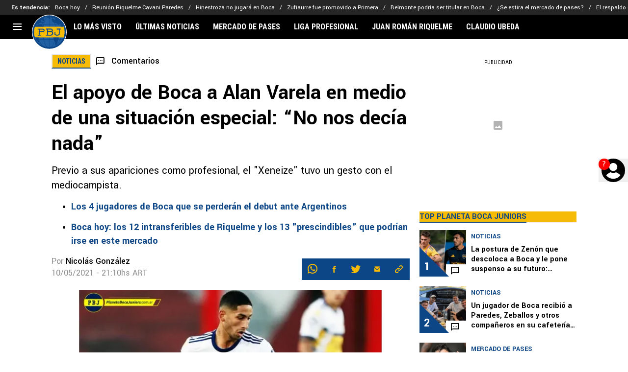

--- FILE ---
content_type: text/javascript; charset=utf-8
request_url: https://live.primis.tech/live/liveView.php?s=114257&kv_1=alan-varela,oscar-regenhardt&kv_2=88344&cbuster=%%CACHEBUSTER%%&cbuster=1768987954&pubUrlAuto=https%3A%2F%2Fplanetabj.com%2Fnoticias%2Fel-apoyo-de-boca-a-alan-varela-en-medio-de-una-situacion-especial-no-nos-decia-nada-20210511-CMS-88344.html&videoType=flow&floatWidth=&floatHeight=&floatDirection=&floatVerticalOffset=&floatHorizontalOffset=&floatCloseBtn=&flowMode=&flowCloseButtonPosition=
body_size: 1968
content:

                        try
                        {
                            var linksArray = '  https://live.primis.tech/main/js/deflate.min.js  https://live.primis.tech/content/omid/static/omweb-v1.5.6.js  https://live.primis.tech/content/omid/static/omid-session-client-v1.5.6.js  https://live.primis.tech/content/pal/pal.js  https://live.primis.tech/content/prebid/prebidVid.9.18.0_75.min.js   https://live.primis.tech/live/liveVideo.php?vpaidManager=sekindo&s=58057&ri=[base64]&cudi=pip-MTthMTE2Lwt5LwM4&userUA=Mozilla%2F5.0+%28Macintosh%3B+Intel+Mac+OS+X+10_15_7%29+AppleWebKit%2F537.36+%28KHTML%2C+like+Gecko%29+Chrome%2F131.0.0.0+Safari%2F537.36%3B+ClaudeBot%2F1.0%3B+%2Bclaudebot%40anthropic.com%29&debugInformation=&kv_1=alan-varela%2Coscar-regenhardt&kv_2=88344&isWePassGdpr=1&noViewableMidrollPolicy=off&isDoublePreroll=0&autoSkipVideoSec=30&c2pWaitTime=3&sdkv=&isSinglePageFloatSupport=1&availCampaigns=&isAmpIframe=0&tagKeywords=&cbuster=1768987954&csuuid=69709d326c531&debugInfo=17256306_&debugPlayerSession=&pubUrlDEMO=&isAsyncDEMO=0&customPlaylistIdDEMO=&sta=17256306&showLogo=0&clkUrl=&plMult=-1&schedule=eyJwcmVfcm9sbCI6MSwibWlkX3JvbGwiOltdLCJnYXAiOiJhdXRvIn0%3D&content=plembed3707qwpikrhu&secondaryContent=&x=640&y=440&pubUrl=https%3A%2F%2Fplanetabj.com%2Fnoticias%2Fel-apoyo-de-boca-a-alan-varela-en-medio-de-una-situacion-especial-no-nos-decia-nada-20210511-CMS-88344.html&contentNum=1&flow_closeBtn=0&flowCloseTimeout=0&flow_closeButtonPosition=right&flow_direction=bl&flow_horizontalOffset=10&flow_bottomOffset=100&impGap=1&flow_width=310&flow_height=260&videoType=normal&isOriginImg=0&gdpr=0&gdprConsent=&contentFeedId=&geoLati=39.9625&geoLong=-83.0061&vpTemplate=16878&flowMode=below&isRealPreroll=0&playerApiId=&isApp=0&ccpa=0&ccpaConsent=1---&subId=&appName=&appBundleId=https%3A%2F%2Fplanetabj.com%2Fnoticias%2Fel-apoyo-de-boca-a-alan-varela-en-medio-de-una-situacion-especial-no-nos-decia-nada-20210511-CMS-88344.html&appStoreUrl=&diaid=&appPrivacyPolicy=&appIsPaid=&appDeveloper=&appId=&appVersion=&sdkv=&enableResizeObserverInapp=0&isAppJs=0'.split(' ');

                            for(var l = 0; l < linksArray.length; l++)
                            {
                                if(linksArray[l].length > 10)
                                {
                                    var sc = document.createElement('script');
                                    sc.type = 'text/javascript';
                                    sc.async = false;
                                    sc.src = linksArray[l];
                                    document.head.appendChild(sc);
                                }
                            }
                        }
                        catch(e)
                        {
                            document.write('<script type="text/javascript" src="https://live.primis.tech/main/js/deflate.min.js">\x3C/script><script type="text/javascript" src="https://live.primis.tech/content/omid/static/omweb-v1.5.6.js">\x3C/script><script type="text/javascript" src="https://live.primis.tech/content/omid/static/omid-session-client-v1.5.6.js">\x3C/script><script type="text/javascript" src="https://live.primis.tech/content/pal/pal.js">\x3C/script><script type="text/javascript" src="https://live.primis.tech/content/prebid/prebidVid.9.18.0_75.min.js">\x3C/script><script type=' + "'" + 'text/javascript' + "'" + ' language=' + "'" + 'javascript' + "'" + ' src="https://live.primis.tech/live/liveVideo.php?vpaidManager=sekindo&s=58057&ri=[base64]&cudi=pip-MTthMTE2Lwt5LwM4&userUA=Mozilla%2F5.0+%28Macintosh%3B+Intel+Mac+OS+X+10_15_7%29+AppleWebKit%2F537.36+%28KHTML%2C+like+Gecko%29+Chrome%2F131.0.0.0+Safari%2F537.36%3B+ClaudeBot%2F1.0%3B+%2Bclaudebot%40anthropic.com%29&debugInformation=&kv_1=alan-varela%2Coscar-regenhardt&kv_2=88344&isWePassGdpr=1&noViewableMidrollPolicy=off&isDoublePreroll=0&autoSkipVideoSec=30&c2pWaitTime=3&sdkv=&isSinglePageFloatSupport=1&availCampaigns=&isAmpIframe=0&tagKeywords=&cbuster=1768987954&csuuid=69709d326c531&debugInfo=17256306_&debugPlayerSession=&pubUrlDEMO=&isAsyncDEMO=0&customPlaylistIdDEMO=&sta=17256306&showLogo=0&clkUrl=&plMult=-1&schedule=eyJwcmVfcm9sbCI6MSwibWlkX3JvbGwiOltdLCJnYXAiOiJhdXRvIn0%3D&content=plembed3707qwpikrhu&secondaryContent=&x=640&y=440&pubUrl=https%3A%2F%2Fplanetabj.com%2Fnoticias%2Fel-apoyo-de-boca-a-alan-varela-en-medio-de-una-situacion-especial-no-nos-decia-nada-20210511-CMS-88344.html&contentNum=1&flow_closeBtn=0&flowCloseTimeout=0&flow_closeButtonPosition=right&flow_direction=bl&flow_horizontalOffset=10&flow_bottomOffset=100&impGap=1&flow_width=310&flow_height=260&videoType=normal&isOriginImg=0&gdpr=0&gdprConsent=&contentFeedId=&geoLati=39.9625&geoLong=-83.0061&vpTemplate=16878&flowMode=below&isRealPreroll=0&playerApiId=&isApp=0&ccpa=0&ccpaConsent=1---&subId=&appName=&appBundleId=https%3A%2F%2Fplanetabj.com%2Fnoticias%2Fel-apoyo-de-boca-a-alan-varela-en-medio-de-una-situacion-especial-no-nos-decia-nada-20210511-CMS-88344.html&appStoreUrl=&diaid=&appPrivacyPolicy=&appIsPaid=&appDeveloper=&appId=&appVersion=&sdkv=&enableResizeObserverInapp=0&isAppJs=0">\x3C/script>');
                        }
                        

--- FILE ---
content_type: text/javascript
request_url: https://statics.planetabj.com/_next/static/chunks/app/article/%5B...segments%5D/page-2e7e8d7145f00fd3.js
body_size: 41633
content:
!function(){try{var e="undefined"!=typeof window?window:"undefined"!=typeof global?global:"undefined"!=typeof self?self:{},t=(new e.Error).stack;t&&(e._sentryDebugIds=e._sentryDebugIds||{},e._sentryDebugIds[t]="758a183e-1f1f-4526-b02c-f66417b9c417",e._sentryDebugIdIdentifier="sentry-dbid-758a183e-1f1f-4526-b02c-f66417b9c417")}catch(e){}}(),(self.webpackChunk_N_E=self.webpackChunk_N_E||[]).push([[1679],{31038:function(e,t,a){"use strict";a.r(t);var n,r=a(58872);function l(){return(l=Object.assign?Object.assign.bind():function(e){for(var t=1;t<arguments.length;t++){var a=arguments[t];for(var n in a)({}).hasOwnProperty.call(a,n)&&(e[n]=a[n])}return e}).apply(null,arguments)}t.default=function(e){return r.createElement("svg",l({xmlns:"http://www.w3.org/2000/svg",height:18,viewBox:"0 0 576 512"},e),n||(n=r.createElement("path",{d:"M420.55 301.93a24 24 0 1 1 24-24 24 24 0 0 1-24 24m-265.1 0a24 24 0 1 1 24-24 24 24 0 0 1-24 24m273.7-144.48 47.94-83a10 10 0 1 0-17.27-10l-48.54 84.07a301.25 301.25 0 0 0-246.56 0l-48.54-84.07a10 10 0 1 0-17.27 10l47.94 83C64.53 202.22 8.24 285.55 0 384h576c-8.24-98.45-64.54-181.78-146.85-226.55"})))}},88542:function(e,t,a){"use strict";a.r(t);var n,r=a(58872);function l(){return(l=Object.assign?Object.assign.bind():function(e){for(var t=1;t<arguments.length;t++){var a=arguments[t];for(var n in a)({}).hasOwnProperty.call(a,n)&&(e[n]=a[n])}return e}).apply(null,arguments)}t.default=function(e){return r.createElement("svg",l({xmlns:"http://www.w3.org/2000/svg",viewBox:"0 0 384 512"},e),n||(n=r.createElement("path",{d:"M192 384c-8.188 0-16.38-3.125-22.62-9.375l-160-160c-12.5-12.5-12.5-32.75 0-45.25s32.75-12.5 45.25 0L192 306.8l137.4-137.4c12.5-12.5 32.75-12.5 45.25 0s12.5 32.75 0 45.25l-160 160C208.4 380.9 200.2 384 192 384"})))}},57778:function(e,t,a){"use strict";a.r(t);var n,r=a(58872);function l(){return(l=Object.assign?Object.assign.bind():function(e){for(var t=1;t<arguments.length;t++){var a=arguments[t];for(var n in a)({}).hasOwnProperty.call(a,n)&&(e[n]=a[n])}return e}).apply(null,arguments)}t.default=function(e){return r.createElement("svg",l({xmlns:"http://www.w3.org/2000/svg",viewBox:"0 0 384 512"},e),n||(n=r.createElement("path",{d:"M352 352c-8.188 0-16.38-3.125-22.62-9.375L192 205.3 54.6 342.7c-12.5 12.5-32.75 12.5-45.25 0s-12.5-32.75 0-45.25l160-160c12.5-12.5 32.75-12.5 45.25 0l160 160c12.5 12.5 12.5 32.75 0 45.25-6.2 6.2-14.4 9.3-22.6 9.3"})))}},69801:function(e,t,a){"use strict";a.r(t);var n,r=a(58872);function l(){return(l=Object.assign?Object.assign.bind():function(e){for(var t=1;t<arguments.length;t++){var a=arguments[t];for(var n in a)({}).hasOwnProperty.call(a,n)&&(e[n]=a[n])}return e}).apply(null,arguments)}t.default=function(e){return r.createElement("svg",l({xmlns:"http://www.w3.org/2000/svg",height:18,viewBox:"0 0 384 512"},e),n||(n=r.createElement("path",{d:"M318.7 268.7c-.2-36.7 16.4-64.4 50-84.8-18.8-26.9-47.2-41.7-84.7-44.6-35.5-2.8-74.3 20.7-88.5 20.7-15 0-49.4-19.7-76.4-19.7C63.3 141.2 4 184.8 4 273.5q0 39.3 14.4 81.2c12.8 36.7 59 126.7 107.2 125.2 25.2-.6 43-17.9 75.8-17.9 31.8 0 48.3 17.9 76.4 17.9 48.6-.7 90.4-82.5 102.6-119.3-65.2-30.7-61.7-90-61.7-91.9m-56.6-164.2c27.3-32.4 24.8-61.9 24-72.5-24.1 1.4-52 16.4-67.9 34.9-17.5 19.8-27.8 44.3-25.6 71.9 26.1 2 49.9-11.4 69.5-34.3"})))}},4816:function(e,t,a){"use strict";a.r(t);var n,r=a(58872);function l(){return(l=Object.assign?Object.assign.bind():function(e){for(var t=1;t<arguments.length;t++){var a=arguments[t];for(var n in a)({}).hasOwnProperty.call(a,n)&&(e[n]=a[n])}return e}).apply(null,arguments)}t.default=function(e){return r.createElement("svg",l({xmlns:"http://www.w3.org/2000/svg",width:10,height:16,fill:"none"},e),n||(n=r.createElement("path",{fill:"#222",fillRule:"evenodd",d:"m9.883 8-7.974 8L0 14.085 6.065 8 0 1.915 1.91 0z",clipRule:"evenodd"})))}},58306:function(e,t,a){"use strict";a.r(t);var n,r=a(58872);function l(){return(l=Object.assign?Object.assign.bind():function(e){for(var t=1;t<arguments.length;t++){var a=arguments[t];for(var n in a)({}).hasOwnProperty.call(a,n)&&(e[n]=a[n])}return e}).apply(null,arguments)}t.default=function(e){return r.createElement("svg",l({xmlns:"http://www.w3.org/2000/svg",width:10,height:16,fill:"#fff",viewBox:"0 0 15 16"},e),n||(n=r.createElement("path",{fillRule:"evenodd",d:"m9.883 8-7.974 8L0 14.085 6.065 8 0 1.915 1.91 0z",clipRule:"evenodd"})))}},75383:function(e,t,a){"use strict";a.r(t);var n,r=a(58872);function l(){return(l=Object.assign?Object.assign.bind():function(e){for(var t=1;t<arguments.length;t++){var a=arguments[t];for(var n in a)({}).hasOwnProperty.call(a,n)&&(e[n]=a[n])}return e}).apply(null,arguments)}t.default=function(e){return r.createElement("svg",l({xmlns:"http://www.w3.org/2000/svg",width:26,height:21,fill:"none"},e),n||(n=r.createElement("path",{stroke:"#fff",strokeLinecap:"round",strokeLinejoin:"round",strokeWidth:2,d:"m0 10.42 10.515 10.35c.161.16.377.23.574.23s.413-.07.574-.23a.78.78 0 0 0 0-1.13l-8.595-8.46h22.16a.76.76 0 1 0 0-1.519H3.068l8.416-8.301a.78.78 0 0 0 0-1.13.81.81 0 0 0-1.149 0L0 10.403z"})))}},18417:function(e,t,a){"use strict";a.r(t);var n,r,l=a(58872);function i(){return(i=Object.assign?Object.assign.bind():function(e){for(var t=1;t<arguments.length;t++){var a=arguments[t];for(var n in a)({}).hasOwnProperty.call(a,n)&&(e[n]=a[n])}return e}).apply(null,arguments)}t.default=function(e){return l.createElement("svg",i({xmlns:"http://www.w3.org/2000/svg",fill:"none",viewBox:"0 0 26 21"},e),n||(n=l.createElement("g",{clipPath:"url(#arrow_right_button_svg__a)"},l.createElement("path",{fill:"#fff",d:"M26 10.42 15.485 20.77a.82.82 0 0 1-.574.23.82.82 0 0 1-.574-.23.78.78 0 0 1 0-1.13l8.595-8.46H.772a.76.76 0 1 1 0-1.519h22.16L14.516 1.36a.78.78 0 0 1 0-1.13.81.81 0 0 1 1.149 0L26 10.403z"}))),r||(r=l.createElement("defs",null,l.createElement("clipPath",{id:"arrow_right_button_svg__a"},l.createElement("path",{fill:"#fff",d:"M0 0h26v21H0z"})))))}},47199:function(e,t,a){"use strict";a.r(t);var n,r,l=a(58872);function i(){return(i=Object.assign?Object.assign.bind():function(e){for(var t=1;t<arguments.length;t++){var a=arguments[t];for(var n in a)({}).hasOwnProperty.call(a,n)&&(e[n]=a[n])}return e}).apply(null,arguments)}t.default=function(e){return l.createElement("svg",i({xmlns:"http://www.w3.org/2000/svg",width:11.141,height:11.141},e),n||(n=l.createElement("path",{d:"M0 5.572a5.571 5.571 0 1 1 5.486 5.57A5.587 5.587 0 0 1 0 5.572m8.987-1.921c0-.164-.013-.33 0-.493a.72.72 0 0 0-.24-.62 5.4 5.4 0 0 0-1.177-.885.92.92 0 0 0-.857-.06 2.18 2.18 0 0 1-2.289.008 1 1 0 0 1-.121-.046.61.61 0 0 0-.593.031 5.2 5.2 0 0 0-1.263.9.83.83 0 0 0-.3.728c.027.239-.007.485.015.725a1.16 1.16 0 0 1-.306.948c-.209.229-.379.494-.565.743a.36.36 0 0 0-.1.256 4.46 4.46 0 0 0 .6 1.938.48.48 0 0 0 .3.224c.34.1.675.216 1.018.3a.91.91 0 0 1 .584.429c.187.3.406.58.6.874a.48.48 0 0 0 .311.21 4.3 4.3 0 0 0 1.9.005.5.5 0 0 0 .334-.221c.209-.307.437-.6.638-.915a.82.82 0 0 1 .505-.369c.342-.093.677-.212 1.019-.3a.59.59 0 0 0 .388-.31 5.2 5.2 0 0 0 .441-1.1 1.23 1.23 0 0 0-.282-1.416c-.026-.022-.04-.057-.064-.081a1.56 1.56 0 0 1-.496-1.503"})),r||(r=l.createElement("path",{d:"M5.572 6.969c-.3 0-.6-.006-.9 0a.255.255 0 0 1-.292-.206 106 106 0 0 0-.562-1.734.23.23 0 0 1 .089-.3q.762-.541 1.514-1.1a.217.217 0 0 1 .3 0q.762.562 1.531 1.114a.2.2 0 0 1 .082.264q-.293.888-.579 1.778a.23.23 0 0 1-.257.187c-.31-.008-.618-.003-.926-.003"})))}},71197:function(e,t,a){"use strict";a.r(t);var n,r,l=a(58872);function i(){return(i=Object.assign?Object.assign.bind():function(e){for(var t=1;t<arguments.length;t++){var a=arguments[t];for(var n in a)({}).hasOwnProperty.call(a,n)&&(e[n]=a[n])}return e}).apply(null,arguments)}t.default=function(e){return l.createElement("svg",i({xmlns:"http://www.w3.org/2000/svg",fill:"none",viewBox:"0 0 20 18"},e),n||(n=l.createElement("path",{fill:"#fff",d:"M18.406 13.698c0 1.26-1.034 2.281-2.31 2.281H3.605c-1.275 0-2.31-1.021-2.31-2.281v-7.57h17.112zM1.295 3.56c0-1.26 1.034-2.28 2.309-2.28h12.493c1.275 0 2.309 1.02 2.309 2.28v1.29H1.295zM16.097 0H3.604C1.614 0 0 1.594 0 3.56v10.138c0 1.966 1.614 3.56 3.604 3.56h12.493c1.99 0 3.604-1.594 3.604-3.56V3.56C19.7 1.594 18.087 0 16.097 0"})),r||(r=l.createElement("path",{fill:"#fff",d:"M5.68 8.133H2.984v2.663H5.68zM9.364 8.133H6.668v2.663h2.696zM13.07 8.133h-2.695v2.663h2.696zM16.715 8.133H14.02v2.663h2.695zM5.68 11.588H2.984v2.663H5.68zM9.364 11.588H6.668v2.663h2.696zM13.07 11.588h-2.695v2.663h2.696zM16.715 11.588H14.02v2.663h2.695z"})))}},89444:function(e,t,a){"use strict";a.r(t);var n,r=a(58872);function l(){return(l=Object.assign?Object.assign.bind():function(e){for(var t=1;t<arguments.length;t++){var a=arguments[t];for(var n in a)({}).hasOwnProperty.call(a,n)&&(e[n]=a[n])}return e}).apply(null,arguments)}t.default=function(e){return r.createElement("svg",l({xmlns:"http://www.w3.org/2000/svg",width:16,height:16,fill:"currentColor",className:"chat-left_svg__bi chat-left_svg__bi-chat-left"},e),n||(n=r.createElement("path",{d:"M14 1a1 1 0 0 1 1 1v8a1 1 0 0 1-1 1H4.414A2 2 0 0 0 3 11.586l-2 2V2a1 1 0 0 1 1-1zM2 0a2 2 0 0 0-2 2v12.793a.5.5 0 0 0 .854.353l2.853-2.853A1 1 0 0 1 4.414 12H14a2 2 0 0 0 2-2V2a2 2 0 0 0-2-2z"})))}},84425:function(e,t,a){"use strict";a.r(t);var n,r=a(58872);function l(){return(l=Object.assign?Object.assign.bind():function(e){for(var t=1;t<arguments.length;t++){var a=arguments[t];for(var n in a)({}).hasOwnProperty.call(a,n)&&(e[n]=a[n])}return e}).apply(null,arguments)}t.default=function(e){return r.createElement("svg",l({xmlns:"http://www.w3.org/2000/svg",width:10,height:16,fill:"none"},e),n||(n=r.createElement("path",{fill:"#000",d:"m0 8 8-8 1.867 1.867L3.733 8l6.134 6.133L8 16z"})))}},78147:function(e,t,a){"use strict";a.r(t);var n,r=a(58872);function l(){return(l=Object.assign?Object.assign.bind():function(e){for(var t=1;t<arguments.length;t++){var a=arguments[t];for(var n in a)({}).hasOwnProperty.call(a,n)&&(e[n]=a[n])}return e}).apply(null,arguments)}t.default=function(e){return r.createElement("svg",l({xmlns:"http://www.w3.org/2000/svg",width:10,height:16,fill:"none"},e),n||(n=r.createElement("path",{fill:"#000",d:"m9.867 8-8 8L0 14.133 6.133 8 0 1.867 1.867 0z"})))}},15646:function(e,t,a){"use strict";a.r(t);var n,r=a(58872);function l(){return(l=Object.assign?Object.assign.bind():function(e){for(var t=1;t<arguments.length;t++){var a=arguments[t];for(var n in a)({}).hasOwnProperty.call(a,n)&&(e[n]=a[n])}return e}).apply(null,arguments)}t.default=function(e){return r.createElement("svg",l({xmlns:"http://www.w3.org/2000/svg",width:10,height:16,fill:"none"},e),n||(n=r.createElement("path",{fill:"#fff",d:"m9.867 8-8 8L0 14.133 6.133 8 0 1.867 1.867 0z"})))}},81691:function(e,t,a){"use strict";a.r(t);var n,r=a(58872);function l(){return(l=Object.assign?Object.assign.bind():function(e){for(var t=1;t<arguments.length;t++){var a=arguments[t];for(var n in a)({}).hasOwnProperty.call(a,n)&&(e[n]=a[n])}return e}).apply(null,arguments)}t.default=function(e){return r.createElement("svg",l({xmlns:"http://www.w3.org/2000/svg",width:20,height:20,viewBox:"0 0 512 512"},e),n||(n=r.createElement("path",{d:"M256 32C114.6 32 0 125.1 0 240c0 47.6 19.9 91.2 52.9 126.3C38 405.7 7 439.1 6.5 439.5c-6.6 7-8.4 17.2-4.6 26S14.4 480 24 480c61.5 0 110-25.7 139.1-46.3C192 442.8 223.2 448 256 448c141.4 0 256-93.1 256-208S397.4 32 256 32m0 368c-26.7 0-53.1-4.1-78.4-12.1l-22.7-7.2-19.5 13.8c-14.3 10.1-33.9 21.4-57.5 29 7.3-12.1 14.4-25.7 19.9-40.2l10.6-28.1-20.6-21.8C69.7 314.1 48 282.2 48 240c0-88.2 93.3-160 208-160s208 71.8 208 160-93.3 160-208 160"})))}},35060:function(e,t,a){"use strict";a.r(t);var n,r,l=a(58872);function i(){return(i=Object.assign?Object.assign.bind():function(e){for(var t=1;t<arguments.length;t++){var a=arguments[t];for(var n in a)({}).hasOwnProperty.call(a,n)&&(e[n]=a[n])}return e}).apply(null,arguments)}t.default=function(e){return l.createElement("svg",i({xmlns:"http://www.w3.org/2000/svg",width:25,height:24,fill:"none"},e),n||(n=l.createElement("g",{fill:"currentColor",clipPath:"url(#comments-fansite_svg__a)"},l.createElement("path",{d:"M.572 23.148a.6.6 0 0 1-.244-.05.53.53 0 0 1-.328-.484V4.099C0 1.84 1.97 0 4.389 0H20.61C23.03 0 25 1.84 25 4.1v9.93c0 2.258-1.97 4.099-4.389 4.099H7.262L.94 23.026a.6.6 0 0 1-.364.122zm3.816-22.08c-1.79 0-3.244 1.36-3.244 3.031v17.377l5.546-4.294a.6.6 0 0 1 .364-.122h13.554c1.79 0 3.245-1.359 3.245-3.03V4.1c0-1.673-1.455-3.031-3.245-3.031z"}),l.createElement("path",{d:"M19.807 6.998H5.194c-.212 0-.381-.158-.381-.356s.169-.356.38-.356h14.614c.212 0 .381.158.381.356s-.17.356-.381.356M19.807 9.676H5.194c-.212 0-.381-.159-.381-.356 0-.198.169-.357.38-.357h14.614c.212 0 .381.159.381.357s-.17.356-.381.356M19.807 12.35H5.194c-.212 0-.381-.158-.381-.356s.169-.356.38-.356h14.614c.212 0 .381.159.381.356 0 .198-.17.357-.381.357"}))),r||(r=l.createElement("defs",null,l.createElement("clipPath",{id:"comments-fansite_svg__a"},l.createElement("path",{fill:"#fff",d:"M0 0h25v23.148H0z"})))))}},47271:function(e,t,a){"use strict";a.r(t);var n,r,l=a(58872);function i(){return(i=Object.assign?Object.assign.bind():function(e){for(var t=1;t<arguments.length;t++){var a=arguments[t];for(var n in a)({}).hasOwnProperty.call(a,n)&&(e[n]=a[n])}return e}).apply(null,arguments)}t.default=function(e){return l.createElement("svg",i({xmlns:"http://www.w3.org/2000/svg",width:11,height:11,fill:"currentColor"},e),n||(n=l.createElement("g",{clipPath:"url(#comments-fansites_svg__a)"},l.createElement("path",{d:"M.252 11a.3.3 0 0 1-.108-.024.26.26 0 0 1-.144-.23V1.948C0 .874.867 0 1.93 0h7.14C10.132 0 11 .874 11 1.948v4.719a1.94 1.94 0 0 1-1.93 1.948H3.194L.413 10.942a.25.25 0 0 1-.16.058zM1.93.508c-.788 0-1.428.645-1.428 1.44v8.257l2.44-2.04a.25.25 0 0 1 .16-.058h5.965c.787 0 1.427-.646 1.427-1.44V1.948c0-.795-.64-1.44-1.427-1.44z"}),l.createElement("path",{d:"M8.715 3.326h-6.43a.17.17 0 0 1-.168-.17c0-.093.075-.169.168-.169h6.43c.093 0 .167.076.167.17s-.074.169-.167.169M8.715 4.598h-6.43a.17.17 0 0 1-.168-.169c0-.094.075-.17.168-.17h6.43c.093 0 .167.076.167.17s-.074.17-.167.17M8.715 5.87h-6.43a.17.17 0 0 1-.168-.17c0-.094.075-.169.168-.169h6.43c.093 0 .167.075.167.17 0 .094-.074.169-.167.169"}))),r||(r=l.createElement("defs",null,l.createElement("clipPath",{id:"comments-fansites_svg__a"},l.createElement("path",{d:"M0 0h11v11H0z"})))))}},26523:function(e,t,a){"use strict";a.r(t);var n,r,l=a(58872);function i(){return(i=Object.assign?Object.assign.bind():function(e){for(var t=1;t<arguments.length;t++){var a=arguments[t];for(var n in a)({}).hasOwnProperty.call(a,n)&&(e[n]=a[n])}return e}).apply(null,arguments)}t.default=function(e){return l.createElement("svg",i({xmlns:"http://www.w3.org/2000/svg",width:24,height:24,fill:"none"},e),n||(n=l.createElement("path",{fill:"currentColor",d:"M10.584 12.697a2.005 2.005 0 0 0 2.83 0l6.438-6.44A2 2 0 0 0 17.999 5h-12a2 2 0 0 0-1.853 1.257z"})),r||(r=l.createElement("path",{fill:"currentColor",d:"M14.357 13.64a3.34 3.34 0 0 1-4.714 0L4 8v11.667h16V8z"})))}},47065:function(e,t,a){"use strict";a.r(t);var n,r=a(58872);function l(){return(l=Object.assign?Object.assign.bind():function(e){for(var t=1;t<arguments.length;t++){var a=arguments[t];for(var n in a)({}).hasOwnProperty.call(a,n)&&(e[n]=a[n])}return e}).apply(null,arguments)}t.default=function(e){return r.createElement("svg",l({xmlns:"http://www.w3.org/2000/svg",width:18,height:18.002},e),n||(n=r.createElement("path",{d:"m6.594 14.284-.909.906a2.035 2.035 0 0 1-2.861 0 1.984 1.984 0 0 1 0-2.815l3.351-3.328c.7-.689 2-1.7 2.956-.757a1.117 1.117 0 0 0 1.575-1.583c-1.621-1.606-4.014-1.309-6.1.757l-3.35 3.328a4.194 4.194 0 0 0-.008 5.977 4.27 4.27 0 0 0 6 0l.913-.906a1.114 1.114 0 1 0-1.571-1.579ZM16.752 1.36a3.984 3.984 0 0 0-5.783-.221L9.835 2.265a1.116 1.116 0 0 0 1.575 1.582l1.134-1.126a1.81 1.81 0 0 1 2.64.221 1.975 1.975 0 0 1 0 2.815l-3.576 3.55c-1.636 1.625-2.4.86-2.732.536A1.117 1.117 0 0 0 7.3 11.427a3.52 3.52 0 0 0 2.507 1.115 4.92 4.92 0 0 0 3.367-1.651l3.576-3.55a4.207 4.207 0 0 0 0-5.981Z",className:"enlace_svg__a"})))}},98246:function(e,t,a){"use strict";a.r(t);var n,r=a(58872);function l(){return(l=Object.assign?Object.assign.bind():function(e){for(var t=1;t<arguments.length;t++){var a=arguments[t];for(var n in a)({}).hasOwnProperty.call(a,n)&&(e[n]=a[n])}return e}).apply(null,arguments)}t.default=function(e){return r.createElement("svg",l({xmlns:"http://www.w3.org/2000/svg",viewBox:"0 0 256 512"},e),n||(n=r.createElement("path",{d:"M192 448c-8.188 0-16.38-3.125-22.62-9.375l-160-160c-12.5-12.5-12.5-32.75 0-45.25l160-160c12.5-12.5 32.75-12.5 45.25 0s12.5 32.75 0 45.25L77.25 256l137.4 137.4c12.5 12.5 12.5 32.75 0 45.25C208.4 444.9 200.2 448 192 448"})))}},14700:function(e,t,a){"use strict";a.r(t);var n,r=a(58872);function l(){return(l=Object.assign?Object.assign.bind():function(e){for(var t=1;t<arguments.length;t++){var a=arguments[t];for(var n in a)({}).hasOwnProperty.call(a,n)&&(e[n]=a[n])}return e}).apply(null,arguments)}t.default=function(e){return r.createElement("svg",l({xmlns:"http://www.w3.org/2000/svg",viewBox:"0 0 256 512"},e),n||(n=r.createElement("path",{d:"M64 448c-8.188 0-16.38-3.125-22.62-9.375-12.5-12.5-12.5-32.75 0-45.25L178.8 256 41.38 118.6c-12.5-12.5-12.5-32.75 0-45.25s32.75-12.5 45.25 0l160 160c12.5 12.5 12.5 32.75 0 45.25l-160 160C80.38 444.9 72.19 448 64 448"})))}},22308:function(e,t,a){"use strict";a.r(t);var n,r=a(58872);function l(){return(l=Object.assign?Object.assign.bind():function(e){for(var t=1;t<arguments.length;t++){var a=arguments[t];for(var n in a)({}).hasOwnProperty.call(a,n)&&(e[n]=a[n])}return e}).apply(null,arguments)}t.default=function(e){return r.createElement("svg",l({xmlns:"http://www.w3.org/2000/svg",viewBox:"0 0 198 448"},e),n||(n=r.createElement("path",{d:"M43.296 104.372v45.879H0v74.322h43.296V448h69.491V223.656h69.923l12.122-74.323h-82.045v-37.16c0-19.499 6.061-37.85 32.256-37.85h52.604V0h-74.47c-62.779 0-79.88 43.813-79.88 104.372"})))}},98237:function(e,t,a){"use strict";a.r(t);var n,r=a(58872);function l(){return(l=Object.assign?Object.assign.bind():function(e){for(var t=1;t<arguments.length;t++){var a=arguments[t];for(var n in a)({}).hasOwnProperty.call(a,n)&&(e[n]=a[n])}return e}).apply(null,arguments)}t.default=function(e){return r.createElement("svg",l({xmlns:"http://www.w3.org/2000/svg",width:9.4,height:18},e),n||(n=r.createElement("path",{d:"M6.1 18V9.8h2.8l.4-3.2H6.1v-2c0-.9.3-1.6 1.6-1.6h1.7V.1C9 .1 8 0 6.9 0a3.86 3.86 0 0 0-4.1 4.2v2.4H0v3.2h2.8V18Z",className:"facebook_svg__a"})))}},50900:function(e,t,a){"use strict";a.r(t);var n,r=a(58872);function l(){return(l=Object.assign?Object.assign.bind():function(e){for(var t=1;t<arguments.length;t++){var a=arguments[t];for(var n in a)({}).hasOwnProperty.call(a,n)&&(e[n]=a[n])}return e}).apply(null,arguments)}t.default=function(e){return r.createElement("svg",l({xmlns:"http://www.w3.org/2000/svg",fill:"none",viewBox:"0 0 16 21"},e),n||(n=r.createElement("path",{fill:"#fff",d:"M14.31 9.87h-3.072a3.29 3.29 0 0 0-3.256-2.778A3.3 3.3 0 0 0 4.716 9.87H1.257V1.995c0-.477.396-.869.88-.869h2.54v2.205h6.117V1.126h2.637c.483 0 .88.392.88.869V9.88zm-4.28 1.126a2.161 2.161 0 0 1-4.106 0zM5.876 9.87a2.157 2.157 0 0 1 4.193 0H5.866zm8.434 9.01a.877.877 0 0 1-.879.87h-2.396v-2.368H4.92v2.367H2.137a.877.877 0 0 1-.88-.868v-7.885h3.488c.3 1.49 1.633 2.606 3.227 2.606s2.928-1.126 3.227-2.606h3.102v7.885zm-8.25-.38h3.835v1.078H6.059zM5.817 1.125h3.835v1.079H5.818zM13.43 0H2.137C1.025 0 .117.897.117 1.995v16.886c0 1.098.908 1.995 2.02 1.995H13.43c1.111 0 2.02-.897 2.02-1.995V1.995C15.45.897 14.542 0 13.43 0"})))}},49877:function(e,t,a){"use strict";a.r(t);var n,r,l,i,c,o=a(58872);function s(){return(s=Object.assign?Object.assign.bind():function(e){for(var t=1;t<arguments.length;t++){var a=arguments[t];for(var n in a)({}).hasOwnProperty.call(a,n)&&(e[n]=a[n])}return e}).apply(null,arguments)}t.default=function(e){return o.createElement("svg",s({xmlns:"http://www.w3.org/2000/svg",width:124,height:27,fill:"none"},e),n||(n=o.createElement("path",{fill:"#fff",d:"M37.448 8.804v3.658h4.65v1.736h-4.65v5.58h-2.046V6.944h7.068v1.86zM52.824 10.354v9.424H50.84v-1.364c-.496.868-1.488 1.55-2.976 1.55-1.922 0-3.596-1.24-3.596-4.03v-5.518h1.984v5.208c0 1.674.93 2.542 2.294 2.542s2.294-.93 2.294-2.542v-5.208h1.984zM55.056 10.354V7.936h1.984v2.418h1.922v1.612H57.04v5.146c0 .558.31.93 1.054.93.248 0 .496-.062.868-.186v1.55c-.372.31-.93.372-1.488.372-1.426 0-2.418-.682-2.418-2.356v-7.068M70.99 15.066c0 3.224-2.356 4.898-4.526 4.898-1.736 0-2.914-.93-3.224-1.674h-.062v1.488h-1.984V6.944h1.984v4.96h.062c.372-.744 1.55-1.674 3.224-1.674 2.232-.062 4.526 1.612 4.526 4.836m-1.922 0c0-2.046-1.488-3.1-2.976-3.1s-2.976 1.054-2.976 3.1 1.488 3.1 2.976 3.1 2.976-1.054 2.976-3.1M72.168 15.066c0-3.162 2.48-4.898 4.898-4.898s4.898 1.736 4.898 4.898-2.48 4.898-4.898 4.898-4.898-1.736-4.898-4.898m7.812 0c0-1.922-1.364-3.038-2.914-3.038s-2.976 1.116-2.976 3.038 1.426 3.038 2.976 3.038 2.914-1.116 2.914-3.038M83.452 6.944h1.984v12.834h-1.984zM87.172 16.802l1.674-.744c.372 1.178 1.302 2.046 2.728 2.046 1.178 0 2.17-.62 2.17-1.922 0-1.116-.744-1.612-2.108-2.17l-.806-.31c-1.798-.744-3.1-1.736-3.1-3.534 0-2.108 1.736-3.348 3.844-3.348 2.17 0 3.472 1.302 4.03 2.666l-1.55.806c-.496-1.054-1.302-1.674-2.418-1.674-1.054 0-1.86.558-1.86 1.55 0 .806.496 1.364 1.922 1.922l.868.372c2.17.868 3.41 1.86 3.41 3.72 0 2.48-2.108 3.782-4.278 3.782-2.294 0-4.03-1.302-4.526-3.162M101.742 10.354V7.936h1.984v2.418h1.922v1.612h-1.922v5.146c0 .558.31.93 1.054.93.248 0 .496-.062.868-.186v1.55c-.372.31-.93.372-1.488.372-1.426 0-2.418-.682-2.418-2.356v-7.068M116.064 15.81h-7.378c.31 1.612 1.612 2.48 3.224 2.48.992 0 1.922-.31 2.604-.992l.93.992c-.806.992-2.17 1.674-3.782 1.674-2.542 0-4.836-1.736-4.836-4.898s2.356-4.898 4.712-4.898 4.96 1.736 4.526 5.642m-7.378-1.426h5.642c-.124-1.612-1.426-2.48-2.728-2.48-1.364 0-2.604.806-2.914 2.48M116.87 17.36l1.612-.434c.186.806.806 1.426 1.798 1.426.744 0 1.488-.372 1.488-1.24 0-.62-.372-.93-1.302-1.302l-.992-.372c-1.55-.62-2.232-1.55-2.232-2.666 0-1.612 1.364-2.604 3.1-2.604 1.612 0 2.79.868 3.1 2.232l-1.55.434c-.248-.744-.806-1.054-1.426-1.054-.744 0-1.24.372-1.24.992 0 .496.31.93 1.178 1.24l.93.372c1.302.496 2.48 1.178 2.48 2.79 0 1.86-1.612 2.79-3.41 2.79-1.984 0-3.286-.93-3.534-2.604M97.526 10.354h1.984v9.424h-1.984zM98.518 8.928a1.178 1.178 0 1 0 0-2.356 1.178 1.178 0 0 0 0 2.356M18.972 5.27a1.488 1.488 0 1 0 0-2.976 1.488 1.488 0 0 0 0 2.976"})),r||(r=o.createElement("path",{fill:"#7AD603",d:"M23.002 22.072a1.488 1.488 0 1 0 0-2.976 1.488 1.488 0 0 0 0 2.976"})),l||(l=o.createElement("path",{fill:"#fff",d:"M8.246 14.198H5.704c0-4.34 3.534-7.936 7.936-7.936v2.542c-3.038 0-5.394 2.418-5.394 5.394"})),i||(i=o.createElement("path",{fill:"#fff",d:"M27.218 7.998 25.42 6.2a5.35 5.35 0 0 1-3.782 1.55 5.35 5.35 0 0 1-3.782-1.55h-2.542c0 8.246-6.696 15.004-15.004 15.004v2.542c8.618 0 15.872-6.262 17.298-14.508a7.75 7.75 0 0 0 4.03 1.116c2.108 0 4.092-.868 5.58-2.356"})),c||(c=o.createElement("path",{fill:"#fff",d:"M13.578 22.072V19.53a5.4 5.4 0 0 0 5.394-5.394h2.542a7.91 7.91 0 0 1-7.936 7.936"})))}},35054:function(e,t,a){"use strict";a.r(t);var n,r,l,i,c,o=a(58872);function s(){return(s=Object.assign?Object.assign.bind():function(e){for(var t=1;t<arguments.length;t++){var a=arguments[t];for(var n in a)({}).hasOwnProperty.call(a,n)&&(e[n]=a[n])}return e}).apply(null,arguments)}t.default=function(e){return o.createElement("svg",s({xmlns:"http://www.w3.org/2000/svg",width:119,height:25,fill:"none"},e),n||(n=o.createElement("path",{fill:"#333",d:"M35.938 8.45v3.51h4.463v1.666h-4.463v5.355h-1.963V6.664h6.783V8.45zM50.694 9.937v9.044H48.79v-1.31c-.476.834-1.428 1.488-2.856 1.488-1.844 0-3.45-1.19-3.45-3.867V9.996h1.903v4.998c0 1.607.893 2.44 2.202 2.44s2.201-.893 2.201-2.44V9.996h1.904zM52.836 9.936v-2.32h1.904v2.32h1.844v1.547H54.74v4.939c0 .535.297.892 1.011.892.238 0 .476-.059.833-.178v1.488c-.357.297-.892.357-1.428.357-1.368 0-2.32-.655-2.32-2.262V9.937M68.128 14.459c0 3.094-2.261 4.7-4.344 4.7-1.666 0-2.796-.892-3.094-1.606h-.06v1.428h-1.903V6.664h1.904v4.76h.06c.356-.714 1.487-1.606 3.093-1.606 2.142-.06 4.344 1.547 4.344 4.64m-1.845 0c0-1.964-1.428-2.975-2.856-2.975s-2.856 1.011-2.856 2.975c0 1.963 1.428 2.975 2.856 2.975s2.856-1.012 2.856-2.975M69.258 14.459c0-3.035 2.38-4.7 4.7-4.7s4.7 1.665 4.7 4.7c0 3.034-2.38 4.7-4.7 4.7s-4.7-1.666-4.7-4.7m7.497 0c0-1.845-1.31-2.916-2.797-2.916s-2.856 1.071-2.856 2.916 1.369 2.915 2.856 2.915c1.488 0 2.797-1.07 2.797-2.915M80.087 6.664h1.904v12.317h-1.904zM83.657 16.125l1.607-.714c.357 1.13 1.25 1.963 2.618 1.963 1.13 0 2.082-.595 2.082-1.844 0-1.071-.714-1.547-2.023-2.083l-.773-.297c-1.726-.715-2.975-1.667-2.975-3.392 0-2.023 1.666-3.213 3.689-3.213 2.082 0 3.332 1.25 3.867 2.559l-1.487.773c-.476-1.011-1.25-1.606-2.32-1.606-1.012 0-1.786.535-1.786 1.487 0 .774.476 1.309 1.845 1.845l.833.357c2.082.832 3.272 1.784 3.272 3.57 0 2.38-2.023 3.629-4.105 3.629-2.202 0-3.868-1.25-4.344-3.034M97.64 9.936v-2.32h1.904v2.32h1.844v1.547h-1.844v4.939c0 .535.297.892 1.011.892.238 0 .476-.059.833-.178v1.488c-.357.297-.892.357-1.428.357-1.368 0-2.32-.655-2.32-2.262V9.937M111.384 15.173h-7.08c.297 1.547 1.547 2.38 3.094 2.38.952 0 1.844-.298 2.499-.952l.892.952c-.773.952-2.082 1.606-3.629 1.606-2.44 0-4.641-1.666-4.641-4.7s2.261-4.7 4.522-4.7 4.76 1.665 4.343 5.414m-7.08-1.369h5.414c-.119-1.547-1.368-2.38-2.618-2.38-1.309 0-2.499.774-2.796 2.38M112.157 16.66l1.547-.416c.179.773.774 1.368 1.726 1.368.714 0 1.428-.357 1.428-1.19 0-.595-.357-.892-1.25-1.25l-.952-.356c-1.487-.595-2.142-1.488-2.142-2.559 0-1.547 1.309-2.499 2.975-2.499 1.547 0 2.678.833 2.975 2.142l-1.487.417c-.238-.714-.774-1.012-1.369-1.012-.714 0-1.19.357-1.19.952 0 .476.298.893 1.131 1.19l.892.357c1.25.476 2.38 1.13 2.38 2.678 0 1.785-1.547 2.677-3.272 2.677-1.904 0-3.154-.892-3.392-2.499M93.594 9.937h1.904v9.044h-1.904zM94.546 8.568a1.13 1.13 0 1 0 0-2.26 1.13 1.13 0 0 0 0 2.26M18.207 5.058a1.428 1.428 0 1 0 0-2.856 1.428 1.428 0 0 0 0 2.856"})),r||(r=o.createElement("path",{fill:"#7AD603",d:"M22.075 21.182a1.428 1.428 0 1 0 0-2.856 1.428 1.428 0 0 0 0 2.856"})),l||(l=o.createElement("path",{fill:"#333",d:"M7.914 13.626h-2.44c0-4.165 3.392-7.616 7.617-7.616v2.439a5.14 5.14 0 0 0-5.177 5.177"})),i||(i=o.createElement("path",{fill:"#333",d:"M26.12 7.676 24.396 5.95a5.13 5.13 0 0 1-3.63 1.488 5.13 5.13 0 0 1-3.629-1.488h-2.44c0 7.914-6.425 14.4-14.398 14.4v2.439c8.27 0 15.232-6.01 16.6-13.923a7.43 7.43 0 0 0 3.868 1.07c2.023 0 3.927-.832 5.355-2.26"})),c||(c=o.createElement("path",{fill:"#333",d:"M13.031 21.182v-2.44a5.18 5.18 0 0 0 5.177-5.176h2.44a7.593 7.593 0 0 1-7.617 7.616"})))}},83797:function(e,t,a){"use strict";a.r(t);var n,r=a(58872);function l(){return(l=Object.assign?Object.assign.bind():function(e){for(var t=1;t<arguments.length;t++){var a=arguments[t];for(var n in a)({}).hasOwnProperty.call(a,n)&&(e[n]=a[n])}return e}).apply(null,arguments)}t.default=function(e){return r.createElement("svg",l({xmlns:"http://www.w3.org/2000/svg",width:25,height:25,viewBox:"0 0 50 50"},e),n||(n=r.createElement("path",{d:"M17.188 10.938C9.421 10.938 3.124 17.233 3.124 25s6.297 14.063 14.063 14.063c7.765 0 14.062-6.297 14.062-14.063 0-.965-.105-1.906-.29-2.813l-.077-.312H17.188v4.688h9.375c-.747 4.433-4.731 7.812-9.375 7.812A9.37 9.37 0 0 1 7.813 25a9.37 9.37 0 0 1 9.375-9.375 9.33 9.33 0 0 1 6.125 2.29l3.359-3.29a14 14 0 0 0-9.485-3.688Zm21.875 6.25v4.687h-4.688V25h4.688v4.688h3.124V25h4.688v-3.125h-4.688v-4.688Z"})))}},96621:function(e,t,a){"use strict";a.r(t);var n,r,l=a(58872);function i(){return(i=Object.assign?Object.assign.bind():function(e){for(var t=1;t<arguments.length;t++){var a=arguments[t];for(var n in a)({}).hasOwnProperty.call(a,n)&&(e[n]=a[n])}return e}).apply(null,arguments)}t.default=function(e){return l.createElement("svg",i({xmlns:"http://www.w3.org/2000/svg",width:24,height:25,fill:"none"},e),n||(n=l.createElement("g",{fill:"currentColor",clipPath:"url(#home-fansite_svg__a)"},l.createElement("path",{d:"M18.294 19.5H5.836v-9.18c0-.35.289-.633.645-.633s.645.283.645.633v7.915h9.878V10.32c0-.35.289-.633.645-.633s.645.283.645.633z"}),l.createElement("path",{d:"M20.488 10.952a.65.65 0 0 1-.416-.149l-8.026-6.646-7.983 6.645a.655.655 0 0 1-.91-.073.625.625 0 0 1 .074-.892L12.042 2.5l8.862 7.335a.625.625 0 0 1 .078.892.65.65 0 0 1-.494.225"}))),r||(r=l.createElement("defs",null,l.createElement("clipPath",{id:"home-fansite_svg__a"},l.createElement("path",{fill:"#fff",d:"M3 2.5h18.133v17H3z"})))))}},4268:function(e,t,a){"use strict";a.r(t);var n,r=a(58872);function l(){return(l=Object.assign?Object.assign.bind():function(e){for(var t=1;t<arguments.length;t++){var a=arguments[t];for(var n in a)({}).hasOwnProperty.call(a,n)&&(e[n]=a[n])}return e}).apply(null,arguments)}t.default=function(e){return r.createElement("svg",l({xmlns:"http://www.w3.org/2000/svg",width:15,height:15,fill:"none"},e),n||(n=r.createElement("path",{fill:"#000",stroke:"#000",strokeWidth:.8,d:"M12.448 13.875H9.082a.337.337 0 0 1-.337-.336v-2.217h-2.49v2.2a.337.337 0 0 1-.337.336H2.552a.337.337 0 0 1-.336-.336V8.147H.936a.38.38 0 0 1-.32-.202.34.34 0 0 1 .085-.37l6.563-6.35a.326.326 0 0 1 .472 0L9.89 3.31v-1.16c0-.184.151-.335.336-.335h1.902c.185 0 .336.15.336.336v3.662L14.3 7.576c.1.1.135.235.084.37-.05.134-.168.2-.32.2h-1.279v5.393a.337.337 0 0 1-.336.336Zm-3.03-.672h2.693V7.811c0-.185.152-.336.337-.336h.79L11.91 6.18a.33.33 0 0 1-.1-.235V2.47h-1.23v1.63a.33.33 0 0 1-.201.302.34.34 0 0 1-.37-.067L7.5 1.93 1.761 7.475h.791c.185 0 .337.151.337.336v5.392h2.693v-2.217c0-.185.151-.336.336-.336h3.164c.185 0 .336.15.336.336z"})))}},91387:function(e,t,a){"use strict";a.r(t);var n,r=a(58872);function l(){return(l=Object.assign?Object.assign.bind():function(e){for(var t=1;t<arguments.length;t++){var a=arguments[t];for(var n in a)({}).hasOwnProperty.call(a,n)&&(e[n]=a[n])}return e}).apply(null,arguments)}t.default=function(e){return r.createElement("svg",l({xmlns:"http://www.w3.org/2000/svg",height:18,viewBox:"0 0 448 512"},e),n||(n=r.createElement("path",{d:"M416 32H31.9C14.3 32 0 46.5 0 64.3v383.4C0 465.5 14.3 480 31.9 480H416c17.6 0 32-14.5 32-32.3V64.3c0-17.8-14.4-32.3-32-32.3M135.4 416H69V202.2h66.5V416zm-33.2-243c-21.3 0-38.5-17.3-38.5-38.5S80.9 96 102.2 96c21.2 0 38.5 17.3 38.5 38.5 0 21.3-17.2 38.5-38.5 38.5m282.1 243h-66.4V312c0-24.8-.5-56.7-34.5-56.7-34.6 0-39.9 27-39.9 54.9V416h-66.4V202.2h63.7v29.2h.9c8.9-16.8 30.6-34.5 62.9-34.5 67.2 0 79.7 44.3 79.7 101.9z"})))}},95820:function(e,t,a){"use strict";a.r(t);var n,r,l,i=a(58872);function c(){return(c=Object.assign?Object.assign.bind():function(e){for(var t=1;t<arguments.length;t++){var a=arguments[t];for(var n in a)({}).hasOwnProperty.call(a,n)&&(e[n]=a[n])}return e}).apply(null,arguments)}t.default=function(e){return i.createElement("svg",c({xmlns:"http://www.w3.org/2000/svg",width:260,height:135.87},e),n||(n=i.createElement("defs",null,i.createElement("style",null,".logo-404_svg__a{fill:#1a1818}"))),r||(r=i.createElement("path",{d:"M88.923 87.619v21.693H76.148v24.265H54.042l-9.5-8.357v-15.908H9.826L0 100.796 45.854 2.129h21.781l8.515 9.321v66.848h4.258Zm-37.829 7.07h-40.94l41.1-89.667h-3.6L4.748 97.903h42.907v24.426h3.439Zm6.714-3.374h19.651V87.94H57.808V5.022h-2.46L15.226 91.315h39.3v31.014h3.276ZM20.47 87.94l34.062-73.116V87.94Zm30.788-56.724L25.384 84.727h25.874Zm-20.47 50.136 16.868-35.513v35.513Zm46.672 0H64.686V5.022h-3.275v79.865h16.048ZM64.686 97.904H77.46V94.69H61.411v27.64h3.275Zm39.171 23.173a44.2 44.2 0 0 1-10.236-12.7 34.5 34.5 0 0 1-4.012-16.723V36.015a36.5 36.5 0 0 1 2.866-14.552 33.5 33.5 0 0 1 7.942-11.416 37 37 0 0 1 11.791-7.4 38.9 38.9 0 0 1 14.411-2.653 41.3 41.3 0 0 1 33.244 16.24 68.5 68.5 0 0 1 9.089 14.07 34 34 0 0 1 3.193 14.552v55.639a34.96 34.96 0 0 1-10.644 25.486 34.1 34.1 0 0 1-11.627 7.316 39.5 39.5 0 0 1-14.248 2.573 34.3 34.3 0 0 1-15.148-3.538 86.5 86.5 0 0 1-16.621-11.255m56.826-85.062a32.6 32.6 0 0 0-2.7-13.346 32.1 32.1 0 0 0-7.286-10.451 32.8 32.8 0 0 0-10.808-6.753 37.7 37.7 0 0 0-26.53 0 32.7 32.7 0 0 0-10.808 6.753 32.1 32.1 0 0 0-7.287 10.451 32.6 32.6 0 0 0-2.7 13.346v55.634a32.1 32.1 0 0 0 2.7 13.265 33.2 33.2 0 0 0 7.287 10.452 32 32 0 0 0 10.808 6.833 37.67 37.67 0 0 0 26.53 0 32.1 32.1 0 0 0 10.808-6.833 33.3 33.3 0 0 0 7.283-10.451 32.1 32.1 0 0 0 2.7-13.265Zm-3.439 55.634a27.54 27.54 0 0 1-2.62 12.059 29.8 29.8 0 0 1-6.879 9.326 30.6 30.6 0 0 1-9.743 5.949 31.98 31.98 0 0 1-32.589-5.949 29.2 29.2 0 0 1-6.96-9.326 27.5 27.5 0 0 1-2.62-12.059V36.015a27.9 27.9 0 0 1 2.62-12.22 29.2 29.2 0 0 1 6.96-9.326 32 32 0 0 1 32.589-5.949 30.6 30.6 0 0 1 9.743 5.949 29.9 29.9 0 0 1 6.879 9.326 27.9 27.9 0 0 1 2.62 12.22Zm-3.44-55.634a24.8 24.8 0 0 0-2.292-10.773 26.7 26.7 0 0 0-6.059-8.28 27.954 27.954 0 0 0-37.665 0 26.6 26.6 0 0 0-6.059 8.28 24.76 24.76 0 0 0-2.293 10.773v55.634a24.4 24.4 0 0 0 2.293 10.612 26.6 26.6 0 0 0 6.059 8.281 27.954 27.954 0 0 0 37.665 0 26.7 26.7 0 0 0 6.059-8.281 24.4 24.4 0 0 0 2.292-10.612Zm-3.438 55.634a22.9 22.9 0 0 1-1.8 9.166 22.5 22.5 0 0 1-4.913 7.235 21.6 21.6 0 0 1-7.533 4.743 27.8 27.8 0 0 1-19.079 0 21.7 21.7 0 0 1-7.451-4.743 22.4 22.4 0 0 1-4.912-7.235 22.9 22.9 0 0 1-1.8-9.166V36.015a23.9 23.9 0 0 1 1.8-9.406 21.4 21.4 0 0 1 4.912-7.236 22.4 22.4 0 0 1 7.451-4.663 27.8 27.8 0 0 1 19.079 0 22.2 22.2 0 0 1 7.533 4.663 21.45 21.45 0 0 1 4.913 7.236 23.9 23.9 0 0 1 1.8 9.406Zm-3.272-55.634a19.2 19.2 0 0 0-1.72-8.2 18.9 18.9 0 0 0-4.5-6.191 20.1 20.1 0 0 0-6.469-3.859 22.8 22.8 0 0 0-15.557 0 20 20 0 0 0-6.469 3.859 17.9 17.9 0 0 0-4.422 6.191 20 20 0 0 0-1.637 8.2v55.634a19.45 19.45 0 0 0 1.637 8.12 18.05 18.05 0 0 0 4.422 6.111 20 20 0 0 0 6.469 3.859 22.82 22.82 0 0 0 15.557 0 20 20 0 0 0 6.469-3.859 19.1 19.1 0 0 0 4.5-6.111 18.7 18.7 0 0 0 1.72-8.12Zm-3.439 55.634q0 7.718-4.586 11.9t-12.445 4.181q-7.861 0-12.446-4.181t-4.585-11.9V36.015q0-7.718 4.585-12.059t12.446-4.341q7.859 0 12.445 4.341t4.586 12.059Zm-3.115-55.634q0-3.052-.737-4.019t-4.177-.965q-6.878 0-10.726 3.617t-3.849 10.211v55.636q0 2.574.983 3.457t4.585.885q6.386 0 10.154-3.538t3.766-9.647Z",className:"logo-404_svg__a"})),l||(l=i.createElement("path",{d:"M260 87.619v21.693h-12.774v24.265h-22.108l-9.5-8.357v-15.908h-34.716l-9.826-8.516L216.93 2.129h21.781l8.516 9.321v66.848h4.257Zm-37.83 7.07h-40.941l41.1-89.667h-3.6l-42.9 92.882h42.9v24.426h3.439Zm6.714-3.374h19.651V87.94h-19.65V5.022h-2.456l-40.122 86.293h39.3v31.014h3.275Zm-37.338-3.375 34.063-73.116V87.94Zm30.788-56.724-25.875 53.51h25.875Zm-20.475 50.135 16.867-35.513v35.513Zm46.672 0h-12.772V5.021h-3.275v79.865h16.048Zm-12.772 16.552h12.774v-3.214h-16.046v27.64h3.272Z",className:"logo-404_svg__a"})))}},62245:function(e,t,a){"use strict";a.r(t);var n,r=a(58872);function l(){return(l=Object.assign?Object.assign.bind():function(e){for(var t=1;t<arguments.length;t++){var a=arguments[t];for(var n in a)({}).hasOwnProperty.call(a,n)&&(e[n]=a[n])}return e}).apply(null,arguments)}t.default=function(e){return r.createElement("svg",l({xmlns:"http://www.w3.org/2000/svg",viewBox:"0 0 384 512"},e),n||(n=r.createElement("path",{d:"M204 6.5C101.4 6.5 0 74.9 0 185.6 0 256 39.6 296 63.6 296c9.9 0 15.6-27.6 15.6-35.4 0-9.3-23.7-29.1-23.7-67.8 0-80.4 61.2-137.4 140.4-137.4 68.1 0 118.5 38.7 118.5 109.8 0 53.1-21.3 152.7-90.3 152.7-24.9 0-46.2-18-46.2-43.8 0-37.8 26.4-74.4 26.4-113.4 0-66.2-93.9-54.2-93.9 25.8 0 16.8 2.1 35.4 9.6 50.7-13.8 59.4-42 147.9-42 209.1 0 18.9 2.7 37.5 4.5 56.4 3.4 3.8 1.7 3.4 6.9 1.5 50.4-69 48.6-82.5 71.4-172.8 12.3 23.4 44.1 36 69.3 36 106.2 0 153.9-103.5 153.9-196.8C384 71.3 298.2 6.5 204 6.5"})))}},83842:function(e,t,a){"use strict";a.r(t);var n,r=a(58872);function l(){return(l=Object.assign?Object.assign.bind():function(e){for(var t=1;t<arguments.length;t++){var a=arguments[t];for(var n in a)({}).hasOwnProperty.call(a,n)&&(e[n]=a[n])}return e}).apply(null,arguments)}t.default=function(e){return r.createElement("svg",l({xmlns:"http://www.w3.org/2000/svg",viewBox:"0 0 512 512"},e),n||(n=r.createElement("path",{d:"M448 192V77.25c0-8.49-3.37-16.62-9.37-22.63L393.37 9.37c-6-6-14.14-9.37-22.63-9.37H96C78.33 0 64 14.33 64 32v160c-35.35 0-64 28.65-64 64v112c0 8.84 7.16 16 16 16h48v96c0 17.67 14.33 32 32 32h320c17.67 0 32-14.33 32-32v-96h48c8.84 0 16-7.16 16-16V256c0-35.35-28.65-64-64-64m-64 256H128v-96h256zm0-224H128V64h192v48c0 8.84 7.16 16 16 16h48zm48 72c-13.25 0-24-10.75-24-24 0-13.26 10.75-24 24-24s24 10.74 24 24c0 13.25-10.75 24-24 24"})))}},19117:function(e,t,a){"use strict";a.r(t);var n,r=a(58872);function l(){return(l=Object.assign?Object.assign.bind():function(e){for(var t=1;t<arguments.length;t++){var a=arguments[t];for(var n in a)({}).hasOwnProperty.call(a,n)&&(e[n]=a[n])}return e}).apply(null,arguments)}t.default=function(e){return r.createElement("svg",l({xmlns:"http://www.w3.org/2000/svg",width:20,fill:"none",viewBox:"0 0 29 26"},e),n||(n=r.createElement("path",{fill:"#fff",d:"M18.187 3.714a3.019 3.019 0 1 0-.018-1.306 4.876 4.876 0 0 0-4.348 4.841v.016c-2.655.112-5.08.867-7.005 2.06a4.23 4.23 0 1 0-4.38 7.179c.14 4.911 5.491 8.861 12.074 8.861s11.941-3.954 12.074-8.87a4.231 4.231 0 0 0-1.814-8.051c-.97 0-1.863.327-2.576.876-1.942-1.202-4.393-1.957-7.075-2.058v-.011a3.575 3.575 0 0 1 3.068-3.534zM6.647 15.358c.07-1.535 1.09-2.712 2.274-2.712s2.09 1.244 2.02 2.778c-.071 1.534-.956 2.092-2.142 2.092s-2.223-.624-2.153-2.158M20.1 12.646c1.186 0 2.205 1.177 2.275 2.712.07 1.534-.968 2.158-2.153 2.158-1.184 0-2.07-.556-2.141-2.092-.071-1.534.833-2.778 2.02-2.778m-1.41 6.261a.335.335 0 0 1 .278.46 4.832 4.832 0 0 1-8.917 0 .335.335 0 0 1 .278-.46 42 42 0 0 1 4.18-.204c1.471 0 2.878.073 4.182.204"})))}},45296:function(e,t,a){"use strict";a.r(t);var n,r=a(58872);function l(){return(l=Object.assign?Object.assign.bind():function(e){for(var t=1;t<arguments.length;t++){var a=arguments[t];for(var n in a)({}).hasOwnProperty.call(a,n)&&(e[n]=a[n])}return e}).apply(null,arguments)}t.default=function(e){return r.createElement("svg",l({xmlns:"http://www.w3.org/2000/svg",style:{width:"100%",height:"100%"},viewBox:"0 0 24 24"},e),r.createElement("path",{d:"M0 0h24v24H0z",style:{fill:"none"}}),n||(n=r.createElement("path",{d:"M9.292 13.839a4.448 4.448 0 1 1 4.448-4.448 4.43 4.43 0 0 1-4.448 4.448m5.931 0h-.791l-.3-.3A6.52 6.52 0 0 0 15.615 8.3a6.4 6.4 0 0 0-5.532-5.235 6.455 6.455 0 0 0-1.977 12.752 6.52 6.52 0 0 0 5.239-1.483l.3.3v.791l4.152 4.152a1.049 1.049 0 0 0 1.483-1.483Z",className:"search_svg__b"})))}},48815:function(e,t,a){"use strict";a.r(t);var n,r=a(58872);function l(){return(l=Object.assign?Object.assign.bind():function(e){for(var t=1;t<arguments.length;t++){var a=arguments[t];for(var n in a)({}).hasOwnProperty.call(a,n)&&(e[n]=a[n])}return e}).apply(null,arguments)}t.default=function(e){return r.createElement("svg",l({xmlns:"http://www.w3.org/2000/svg",fill:"none",viewBox:"0 0 39 39"},e),n||(n=r.createElement("path",{fill:"#fff",fillRule:"evenodd",d:"m25.256 22.498-.329.45 8.917 8.916c.271.28.409.626.395.96v.027c0 .367-.15.722-.42 1-.256.263-.6.408-.977.408s-.722-.145-.977-.407l-8.926-8.927-.45.328a12.15 12.15 0 0 1-7.203 2.337 12.18 12.18 0 0 1-8.691-3.602C1.803 19.197 1.8 11.395 6.594 6.602A12.2 12.2 0 0 1 15.286 3c3.285 0 6.364 1.274 8.693 3.602a12.2 12.2 0 0 1 3.602 8.693c0 2.628-.808 5.123-2.325 7.203M8.056 8.066c-3.98 3.99-3.98 10.478 0 14.459 1.935 1.934 4.506 2.999 7.23 2.999 2.734 0 5.306-1.064 7.23-3 3.992-3.98 3.99-10.468 0-14.459a10.16 10.16 0 0 0-7.23-2.999 10.17 10.17 0 0 0-7.23 3",clipRule:"evenodd"})))}},39246:function(e,t,a){"use strict";a.r(t);var n,r,l,i=a(58872);function c(){return(c=Object.assign?Object.assign.bind():function(e){for(var t=1;t<arguments.length;t++){var a=arguments[t];for(var n in a)({}).hasOwnProperty.call(a,n)&&(e[n]=a[n])}return e}).apply(null,arguments)}t.default=function(e){return i.createElement("svg",c({xmlns:"http://www.w3.org/2000/svg",width:26,height:21,fill:"none"},e),n||(n=i.createElement("path",{fill:"currentColor",d:"M18.245 15.128a.56.56 0 0 1-.403-.17.584.584 0 0 1 0-.816L24.393 7.5 17.963.986a.584.584 0 0 1 0-.816.565.565 0 0 1 .804 0L26 7.503l-7.353 7.455a.56.56 0 0 1-.402.17"})),r||(r=i.createElement("path",{fill:"currentColor",d:"M7.516 17.145a.643.643 0 0 1-.641-.647c0-.191.022-4.754 2.776-7.552 1.366-1.388 3.156-2.093 5.32-2.093h9.42c.353 0 .64.291.64.65 0 .358-.287.649-.64.649h-9.42c-1.81 0-3.297.575-4.414 1.713-2.382 2.42-2.4 6.589-2.4 6.63 0 .359-.285.65-.639.65z"})),l||(l=i.createElement("path",{fill:"currentColor",stroke:"currentColor",strokeWidth:.5,d:"M16.81 20.69H4.504C2.571 20.69 1 19.096 1 17.137V4.66c0-1.956 1.571-3.55 3.504-3.55h9.141c.21 0 .383.175.383.389a.387.387 0 0 1-.383.389h-9.14c-1.51 0-2.736 1.243-2.736 2.772v12.477c0 1.53 1.227 2.773 2.735 2.773H16.81c1.508 0 2.735-1.244 2.735-2.773 0-.214.172-.389.383-.389.21 0 .383.175.383.389 0 1.957-1.571 3.553-3.504 3.553z"})))}},81412:function(e,t,a){"use strict";a.r(t);var n,r=a(58872);function l(){return(l=Object.assign?Object.assign.bind():function(e){for(var t=1;t<arguments.length;t++){var a=arguments[t];for(var n in a)({}).hasOwnProperty.call(a,n)&&(e[n]=a[n])}return e}).apply(null,arguments)}t.default=function(e){return r.createElement("svg",l({xmlns:"http://www.w3.org/2000/svg",viewBox:"0 0 512 512"},e),n||(n=r.createElement("path",{d:"m503.7 226.2-176 151.1c-15.38 13.3-39.69 2.545-39.69-18.16V272.1C132.9 274.3 66.06 312.8 111.4 457.8c5.031 16.09-14.41 28.56-28.06 18.62C39.59 444.6 0 383.8 0 322.3 0 170.1 127.4 137.9 288 136V56.02c0-20.67 24.28-31.46 39.69-18.16l176 151.1c11.11 10.44 11.11 27.64.01 37.24"})))}},3843:function(e,t,a){"use strict";a.r(t);var n,r=a(58872);function l(){return(l=Object.assign?Object.assign.bind():function(e){for(var t=1;t<arguments.length;t++){var a=arguments[t];for(var n in a)({}).hasOwnProperty.call(a,n)&&(e[n]=a[n])}return e}).apply(null,arguments)}t.default=function(e){return r.createElement("svg",l({xmlns:"http://www.w3.org/2000/svg",width:25,height:25,viewBox:"0 0 50 50"},e),n||(n=r.createElement("path",{d:"M30 11c-3.602 0-7 1.79-9 4.688V36h21.5c4.102 0 7.5-3.398 7.5-7.5S46.602 21 42.5 21c-.5 0-1 .086-1.5.188C40.5 15.488 35.8 11 30 11m-13 5c-.7 0-1.398.086-2 .188V36h2Zm1 0v20h2V16.5c-.602-.2-1.3-.398-2-.5m-4 .5c-.7.3-1.398.602-2 1V36h2Zm-3 1.813a8.6 8.6 0 0 0-2 2.593V36h2ZM6.5 22a2 2 0 0 0-.5.094v13.812c.3.102.7.094 1 .094h1V22.094C7.7 21.992 7.3 22 7 22c-.148 0-.324-.012-.5 0m-1.5.313c-.7.199-1.398.5-2 1v11.375c.602.398 1.3.8 2 1Zm-3 1.78C.8 25.396 0 27.103 0 29s.8 3.605 2 4.906Z"})))}},74091:function(e,t,a){"use strict";a.r(t);var n,r=a(58872);function l(){return(l=Object.assign?Object.assign.bind():function(e){for(var t=1;t<arguments.length;t++){var a=arguments[t];for(var n in a)({}).hasOwnProperty.call(a,n)&&(e[n]=a[n])}return e}).apply(null,arguments)}t.default=function(e){return r.createElement("svg",l({xmlns:"http://www.w3.org/2000/svg",width:30,height:45,viewBox:"0 0 30 30"},e),n||(n=r.createElement("path",{d:"M15 3C8.4 3 3 8.4 3 15s5.4 12 12 12 12-5.4 12-12S21.6 3 15 3m4.731 18c-.22 0-.33-.11-.55-.22-1.65-.991-3.74-1.54-5.94-1.54-1.21 0-2.53.22-3.63.44-.22 0-.44.11-.55.11-.44 0-.77-.33-.77-.77s.22-.77.66-.77c1.43-.33 2.861-.55 4.401-.55 2.53 0 4.84.66 6.82 1.76.22.22.44.33.44.77-.222.55-.552.77-.881.77m1.209-3.079c-.22 0-.44-.11-.66-.22-1.87-1.21-4.511-1.87-7.37-1.87-1.43 0-2.751.22-3.74.44-.22.11-.33.11-.55.11-.55 0-.881-.44-.881-.881 0-.55.22-.77.77-.991 1.32-.33 2.641-.66 4.511-.66 3.08 0 5.94.77 8.361 2.2.33.22.55.55.55.881-.111.55-.44.991-.991.991m1.43-3.521c-.22 0-.33-.11-.66-.22-2.2-1.21-5.39-1.98-8.47-1.98-1.54 0-3.19.22-4.621.55-.22 0-.33.11-.66.11-.66.111-1.1-.44-1.1-1.099s.33-.991.77-1.1Q10.27 10 13.24 10c3.41 0 6.93.77 9.681 2.2.33.22.66.55.66 1.1-.11.66-.551 1.1-1.211 1.1"})))}},46370:function(e,t,a){"use strict";a.r(t);var n,r=a(58872);function l(){return(l=Object.assign?Object.assign.bind():function(e){for(var t=1;t<arguments.length;t++){var a=arguments[t];for(var n in a)({}).hasOwnProperty.call(a,n)&&(e[n]=a[n])}return e}).apply(null,arguments)}t.default=function(e){return r.createElement("svg",l({xmlns:"http://www.w3.org/2000/svg",width:60,height:60,viewBox:"0 0 30 30"},e),n||(n=r.createElement("path",{d:"M25.154 3.984a2.7 2.7 0 0 0-.894.217c-.25.1-1.204.51-2.707 1.154-1.505.646-3.497 1.5-5.621 2.415-4.25 1.827-9.028 3.884-11.475 4.937-.092.04-.413.142-.754.408-.34.266-.703.818-.703 1.432 0 .495.236.987.533 1.281s.612.44.881.549l4.58 1.873c.202.617 1.298 3.973 1.553 4.795.168.543.327.883.535 1.152.104.135.225.253.371.346q.09.054.188.092l.004.002c.014.006.027.016.043.021.028.01.047.011.085.02a1.5 1.5 0 0 0 .444.08c.585 0 .943-.322.943-.322l.022-.016 3.01-2.604 3.65 3.454c.051.072.53.73 1.588.73.627 0 1.125-.315 1.445-.65.32-.336.519-.688.604-1.131v-.002c.079-.419 3.443-17.69 3.443-17.69l-.006.024c.098-.45.124-.868.016-1.281a1.75 1.75 0 0 0-.75-1.022 1.8 1.8 0 0 0-1.028-.264m-.187 2.09c-.005.03.003.015-.004.049l-.002.012-.002.011s-3.323 17.05-3.445 17.7c.009-.05-.032.048-.075.107a2 2 0 0 0-.181-.094l-.02-.021-4.986-4.717-3.525 3.047 1.048-4.2s6.557-6.786 6.952-7.18c.318-.317.384-.427.384-.536 0-.146-.076-.252-.246-.252-.153 0-.359.149-.469.219-1.433.913-7.724 4.58-10.544 6.22-.449-.183-3.562-1.458-4.618-1.888l.014-.006 11.473-4.938 5.62-2.414c1.48-.634 2.51-1.071 2.626-1.119"})))}},10788:function(e,t,a){"use strict";a.r(t);var n,r=a(58872);function l(){return(l=Object.assign?Object.assign.bind():function(e){for(var t=1;t<arguments.length;t++){var a=arguments[t];for(var n in a)({}).hasOwnProperty.call(a,n)&&(e[n]=a[n])}return e}).apply(null,arguments)}t.default=function(e){return r.createElement("svg",l({xmlns:"http://www.w3.org/2000/svg",width:128,height:16,viewBox:"0 0 33.867 33.867"},e),n||(n=r.createElement("path",{d:"m22.913 1.057-5.29.001v21.836a4.61 4.61 0 0 1-2.859 4.276 4.61 4.61 0 0 1-5.043-1.003 4.615 4.615 0 0 1-1.004-5.046 4.61 4.61 0 0 1 4.276-2.856h1.711v-5.29h-1.71A9.93 9.93 0 0 0 3.83 19.1a9.93 9.93 0 0 0 2.15 10.81 9.935 9.935 0 0 0 10.81 2.149 9.93 9.93 0 0 0 6.123-9.164V10.786c1.44.858 3.14 1.488 5.233 1.488h2.644V6.983h-2.644c-2.975 0-3.781-1.21-4.487-2.745-.706-1.534-.746-3.181-.746-3.181"})))}},59503:function(e,t,a){"use strict";a.r(t);var n,r=a(58872);function l(){return(l=Object.assign?Object.assign.bind():function(e){for(var t=1;t<arguments.length;t++){var a=arguments[t];for(var n in a)({}).hasOwnProperty.call(a,n)&&(e[n]=a[n])}return e}).apply(null,arguments)}t.default=function(e){return r.createElement("svg",l({xmlns:"http://www.w3.org/2000/svg",width:24,height:21,fill:"none"},e),n||(n=r.createElement("path",{fill:"inherit",d:"M2.564 0A2.53 2.53 0 0 0 .77.747a2.56 2.56 0 0 0-.744 1.804 8.45 8.45 0 0 0 2.599 5.665 10.15 10.15 0 0 0 5.079 3.002q.386.482.846.893l-1.337 2.781h-1.39a.77.77 0 0 0-.685.774v4.108a.776.776 0 0 0 .77.774h11.275a.76.76 0 0 0 .707-.478.8.8 0 0 0 .055-.296v-4.108a.77.77 0 0 0-.468-.715.8.8 0 0 0-.294-.059h-1.312l-1.337-2.78q.46-.413.846-.894a10.15 10.15 0 0 0 5.08-3.002 8.45 8.45 0 0 0 2.598-5.664c0-.677-.268-1.326-.744-1.805A2.53 2.53 0 0 0 20.518 0a7.86 7.86 0 0 0-3.504 1.03H6.06A7.8 7.8 0 0 0 2.564 0m0 1.54c.888.07 1.752.322 2.54.74A17.6 17.6 0 0 0 6.45 9.184 9.4 9.4 0 0 1 3.682 7.16a7.07 7.07 0 0 1-2.167-4.59 1.03 1.03 0 0 1 .648-.961q.194-.075.401-.069m17.912 0a1.01 1.01 0 0 1 .949.633q.076.19.075.396a7.12 7.12 0 0 1-2.167 4.592 9.6 9.6 0 0 1-2.776 2.024 17.6 17.6 0 0 0 1.346-6.906 6.5 6.5 0 0 1 2.573-.74ZM6.704 2.568h9.633c-.127 4.005-1.228 7.186-3.234 8.776a.766.766 0 0 0-.22.936l1.261 2.628h-5.24l1.262-2.628a.77.77 0 0 0-.22-.936C7.93 9.755 6.83 6.575 6.704 2.57Zm-.051 13.88h9.726V19H6.653z"})))}},10760:function(e,t,a){"use strict";a.r(t);var n,r=a(58872);function l(){return(l=Object.assign?Object.assign.bind():function(e){for(var t=1;t<arguments.length;t++){var a=arguments[t];for(var n in a)({}).hasOwnProperty.call(a,n)&&(e[n]=a[n])}return e}).apply(null,arguments)}t.default=function(e){return r.createElement("svg",l({xmlns:"http://www.w3.org/2000/svg",width:18,height:18,fill:"none",stroke:"currentColor",strokeLinecap:"round",strokeLinejoin:"round",strokeWidth:2,className:"twitch_svg__feather twitch_svg__feather-twitch",viewBox:"0 0 24 24"},e),n||(n=r.createElement("path",{d:"M21 2H3v16h5v4l4-4h5l4-4zm-10 9V7m5 4V7"})))}},20050:function(e,t,a){"use strict";a.r(t);var n,r=a(58872);function l(){return(l=Object.assign?Object.assign.bind():function(e){for(var t=1;t<arguments.length;t++){var a=arguments[t];for(var n in a)({}).hasOwnProperty.call(a,n)&&(e[n]=a[n])}return e}).apply(null,arguments)}t.default=function(e){return r.createElement("svg",l({xmlns:"http://www.w3.org/2000/svg",width:18,height:14.6},e),n||(n=r.createElement("path",{d:"M5.7 14.6A10.407 10.407 0 0 0 16.2 4.1v-.5A8.1 8.1 0 0 0 18 1.7a8.3 8.3 0 0 1-2.1.6 3.9 3.9 0 0 0 1.6-2 9.2 9.2 0 0 1-2.3.9A3.57 3.57 0 0 0 12.5 0a3.757 3.757 0 0 0-3.7 3.7 1.95 1.95 0 0 0 .1.8A10.34 10.34 0 0 1 1.3.6a3.83 3.83 0 0 0-.5 1.9 3.97 3.97 0 0 0 1.6 3.1 3.37 3.37 0 0 1-1.7-.5 3.655 3.655 0 0 0 3 3.6 3.1 3.1 0 0 1-1 .1 1.7 1.7 0 0 1-.7-.1 3.79 3.79 0 0 0 3.5 2.6 7.55 7.55 0 0 1-4.6 1.6 2.8 2.8 0 0 1-.9-.1 9.44 9.44 0 0 0 5.7 1.8",className:"twitter_svg__a"})))}},95862:function(e,t,a){"use strict";a.r(t);var n,r=a(58872);function l(){return(l=Object.assign?Object.assign.bind():function(e){for(var t=1;t<arguments.length;t++){var a=arguments[t];for(var n in a)({}).hasOwnProperty.call(a,n)&&(e[n]=a[n])}return e}).apply(null,arguments)}t.default=function(e){return r.createElement("svg",l({xmlns:"http://www.w3.org/2000/svg",width:48,height:48,viewBox:"0 0 417 417"},e),n||(n=r.createElement("path",{d:"M182.8 22.5C99.6 34.3 34.6 99.1 22.5 182.1c-2 13.8-2 39 0 52.8 12.4 85 79.9 150.4 165.5 160.2 12.8 1.4 40.2.7 51.8-1.5C300.9 382.3 350.5 345 377 290.5c40.3-82.9 14.7-182.2-60.9-235.6-22.2-15.6-47.6-26.1-76.3-31.5-11.6-2.2-44.4-2.7-57-.9M225.4 80c25.8 6.6 45.5 26.1 52.3 52 2.3 8.8 2.2 26.3-.1 35-5.2 19.2-18.6 36.2-35.5 44.8-14.3 7.4-26.8 9.8-42 8.1-17.1-1.9-29-7.9-42.3-21-7.2-7.2-9.3-10.1-13.2-18-20.1-41.7 2.3-90 46.9-101 9.8-2.4 24.2-2.4 33.9.1m-44.1 170.6c7 2 12.5 2.7 23.2 3.1 16.4.6 26.8-1.1 42.8-7.1q9.75-3.75 12-3c5.4 1.7 24.3 11.9 33.8 18.3 5.7 3.8 16.7 12 24.4 18.1 7.7 6.2 14.8 11.8 15.9 12.5 1.8 1.3 1.5 1.9-4.7 9.8-21 26.9-52.5 45.4-89.9 52.9-16.3 3.3-45.3 3.3-61.6 0-32.2-6.5-56.3-19.2-78.2-41.1-6.4-6.4-12.9-13.6-14.5-16l-2.9-4.3 2.9-2.2c1.6-1.1 9.3-7.1 17-13.2 23.3-18.4 34.9-26 49.3-32.5l8.4-3.7 6.4 2.9c3.6 1.6 10.6 4.1 15.7 5.5"})))}},21273:function(e,t,a){"use strict";a.r(t);var n,r=a(58872);function l(){return(l=Object.assign?Object.assign.bind():function(e){for(var t=1;t<arguments.length;t++){var a=arguments[t];for(var n in a)({}).hasOwnProperty.call(a,n)&&(e[n]=a[n])}return e}).apply(null,arguments)}t.default=function(e){return r.createElement("svg",l({xmlns:"http://www.w3.org/2000/svg",fill:"none",viewBox:"0 0 32 32"},e),n||(n=r.createElement("path",{fill:"#fff",d:"M20.43 14.845a8.05 8.05 0 0 0 3.685-6.769c0-4.437-3.59-8.047-8.021-8.047S8.072 3.631 8.072 8.076a8.07 8.07 0 0 0 3.686 6.769C5.124 16.74.25 22.883.25 30.139c0 .522.416.94.937.94.52 0 .936-.418.936-.94 0-7.725 6.261-14.015 13.97-14.015s13.971 6.28 13.971 14.015c0 .522.417.94.937.94s.936-.418.936-.94c0-7.256-4.873-13.389-11.516-15.294zM9.954 8.085c0-3.402 2.758-6.16 6.14-6.16s6.14 2.767 6.14 6.16-2.758 6.16-6.14 6.16-6.14-2.767-6.14-6.16"})))}},82764:function(e,t,a){"use strict";a.r(t);var n,r,l=a(58872);function i(){return(i=Object.assign?Object.assign.bind():function(e){for(var t=1;t<arguments.length;t++){var a=arguments[t];for(var n in a)({}).hasOwnProperty.call(a,n)&&(e[n]=a[n])}return e}).apply(null,arguments)}t.default=function(e){return l.createElement("svg",i({xmlns:"http://www.w3.org/2000/svg",fill:"none",viewBox:"0 0 47 47"},e),n||(n=l.createElement("path",{fill:"#fff",d:"m42.61.005.781.179a4.59 4.59 0 0 1 3.496 3.842q.1.698.102 1.403c0 5.164.025 10.333 0 15.501a4.64 4.64 0 0 1-3.327 4.664 7 7 0 0 1-1.72.23c-.592.04-1.183 0-1.775 0h-.24v7.005l-.306-.316-5.572-5.577a75 75 0 0 1-.898-.908.64.64 0 0 0-.51-.204H19.099a4.76 4.76 0 0 1-4.24-2.215 4.26 4.26 0 0 1-.69-2.133 26 26 0 0 1-.045-1.566V4.934a4.64 4.64 0 0 1 2.8-4.48 8 8 0 0 1 1.22-.337c.057 0 .092-.076.138-.117l24.329.005Z"})),r||(r=l.createElement("path",{fill:"#fff",d:"M.02 18.379q.098-.149.143-.322a3.66 3.66 0 0 1 .791-1.98 4.42 4.42 0 0 1 3.572-1.923c1.53-.046 3.112-.025 4.669-.036h.23v7.129a9.03 9.03 0 0 0 3.887 7.52 9.3 9.3 0 0 0 5.817 1.812h13.512c.204 0 .255.066.25.25v4.332a4.62 4.62 0 0 1-3.215 4.49 5.2 5.2 0 0 1-1.612.25q-6.634.03-13.267 0a1.58 1.58 0 0 0-1.25.51 483 483 0 0 1-5.577 5.613c-.275.276-.566.546-.898.868v-6.975H4.74a4.68 4.68 0 0 1-4.464-3.195 2 2 0 0 1-.097-.51v-.51L0 36.136z"})))}},99914:function(e,t,a){"use strict";a.r(t);var n=a(58872);function r(){return(r=Object.assign?Object.assign.bind():function(e){for(var t=1;t<arguments.length;t++){var a=arguments[t];for(var n in a)({}).hasOwnProperty.call(a,n)&&(e[n]=a[n])}return e}).apply(null,arguments)}t.default=function(e){return n.createElement("svg",r({xmlns:"http://www.w3.org/2000/svg",style:{width:"100%",height:"100%"},viewBox:"0 0 24 24"},e),n.createElement("g",{style:{clipPath:"url(#vistos_svg__a)"}},n.createElement("path",{d:"m482.545 172.793-2.238-1.694q-.081-.06-.161-.122a.321.321 0 0 1-.028-.556q.423-.404.849-.806 3.109-2.953 6.218-5.9a2 2 0 0 1 .191-.133l-.963-1.157c-.073-.088-.15-.173-.218-.265a.3.3 0 0 1 .194-.511c.418-.065.84-.106 1.261-.155l4.326-.506c.36-.042.719-.092 1.079-.138a.323.323 0 0 1 .352.463l-1.8 5.3c-.1.286-.189.574-.29.858-.115.324-.372.372-.59.113-.372-.442-.741-.886-1.128-1.35l-5.581 4.525 1.33 1.033.893.692c.353.274.341.453-.047.694l-2.807 1.747-6.13 3.81a2 2 0 0 1-.14.079.237.237 0 0 1-.332-.1.5.5 0 0 1-.022-.348c.029-.091.139-.157.216-.232l5.447-5.252a1 1 0 0 1 .119-.089",style:{fill:"inherit"},transform:"translate(-472.738 -157.843)"})))}},9636:function(e,t,a){"use strict";a.r(t);var n,r=a(58872);function l(){return(l=Object.assign?Object.assign.bind():function(e){for(var t=1;t<arguments.length;t++){var a=arguments[t];for(var n in a)({}).hasOwnProperty.call(a,n)&&(e[n]=a[n])}return e}).apply(null,arguments)}t.default=function(e){return r.createElement("svg",l({xmlns:"http://www.w3.org/2000/svg",width:20,height:21,fill:"none"},e),n||(n=r.createElement("path",{fill:"#fff",fillRule:"evenodd",d:"M17.09 2.919A9.9 9.9 0 0 0 10.044 0 9.974 9.974 0 0 0 .083 9.96a9.96 9.96 0 0 0 1.33 4.98L0 20.102l5.28-1.386a9.95 9.95 0 0 0 4.76 1.21A9.975 9.975 0 0 0 20 9.965a9.9 9.9 0 0 0-2.91-7.046m-7.046 15.325c-1.482 0-2.938-.4-4.213-1.155l-.303-.178-3.133.817.836-3.056-.197-.312A8.25 8.25 0 0 1 1.77 9.953a8.29 8.29 0 0 1 8.282-8.278 8.22 8.22 0 0 1 5.85 2.432 8.23 8.23 0 0 1 2.422 5.858 8.29 8.29 0 0 1-8.279 8.279m4.54-6.2c-.248-.126-1.471-.727-1.699-.81s-.395-.125-.56.124c-.166.248-.644.81-.789.976-.144.166-.29.187-.539.062a6.8 6.8 0 0 1-2.001-1.237A7.5 7.5 0 0 1 7.61 9.437c-.145-.25-.015-.384.11-.508.125-.123.249-.29.372-.436q.155-.19.25-.415a.46.46 0 0 0-.02-.436c-.058-.125-.561-1.35-.768-1.853-.207-.504-.407-.42-.56-.428s-.312-.008-.478-.008a.9.9 0 0 0-.663.319 2.79 2.79 0 0 0-.87 2.076c0 1.225.891 2.408 1.015 2.568s1.751 2.686 4.252 3.759q.695.3 1.418.524a3.4 3.4 0 0 0 1.569.098c.477-.071 1.472-.601 1.68-1.183.208-.581.206-1.08.144-1.184-.061-.104-.228-.162-.477-.287",clipRule:"evenodd"})))}},24025:function(e,t,a){"use strict";a.r(t);var n,r=a(58872);function l(){return(l=Object.assign?Object.assign.bind():function(e){for(var t=1;t<arguments.length;t++){var a=arguments[t];for(var n in a)({}).hasOwnProperty.call(a,n)&&(e[n]=a[n])}return e}).apply(null,arguments)}t.default=function(e){return r.createElement("svg",l({xmlns:"http://www.w3.org/2000/svg",width:24,height:24,fill:"none"},e),n||(n=r.createElement("path",{fill:"currentColor",d:"M13.79 10.72 19.565 4h-1.979l-4.677 5.441L9.174 4H4.101l5.987 8.7L4 19.735h2.03l4.94-5.746 3.957 5.746H20zM8.283 5.492l8.938 12.791h-1.4L6.88 5.493z"})))}},687:function(e,t,a){"use strict";a.r(t);var n,r=a(58872);function l(){return(l=Object.assign?Object.assign.bind():function(e){for(var t=1;t<arguments.length;t++){var a=arguments[t];for(var n in a)({}).hasOwnProperty.call(a,n)&&(e[n]=a[n])}return e}).apply(null,arguments)}t.default=function(e){return r.createElement("svg",l({xmlns:"http://www.w3.org/2000/svg",viewBox:"0 0 512 385"},e),n||(n=r.createElement("path",{d:"M508.64 84.79c0-45-33.1-81.2-74-81.2C379.24 1 322.74 0 265 0h-18C189.4 0 132.8 1 77.4 3.6 36.6 3.6 3.5 40 3.5 85 1 120.59-.06 156.19 0 191.79q-.15 53.4 3.4 106.9c0 45 33.1 81.5 73.9 81.5 58.2 2.7 117.9 3.9 178.6 3.8q91.2.3 178.6-3.8c40.9 0 74-36.5 74-81.5 2.4-35.7 3.5-71.3 3.4-107q.34-53.4-3.26-106.9M207 289.89V93.39l145 98.2z"})))}},62149:function(e,t,a){Promise.resolve().then(a.bind(a,95956)),Promise.resolve().then(a.bind(a,36799)),Promise.resolve().then(a.bind(a,60506)),Promise.resolve().then(a.bind(a,47866)),Promise.resolve().then(a.bind(a,62006)),Promise.resolve().then(a.bind(a,46073)),Promise.resolve().then(a.bind(a,22361)),Promise.resolve().then(a.bind(a,83302)),Promise.resolve().then(a.bind(a,16390)),Promise.resolve().then(a.bind(a,91524)),Promise.resolve().then(a.bind(a,66280)),Promise.resolve().then(a.bind(a,43684)),Promise.resolve().then(a.bind(a,92553)),Promise.resolve().then(a.bind(a,62410)),Promise.resolve().then(a.bind(a,28409)),Promise.resolve().then(a.bind(a,80690)),Promise.resolve().then(a.bind(a,31082)),Promise.resolve().then(a.bind(a,11839)),Promise.resolve().then(a.bind(a,31038)),Promise.resolve().then(a.bind(a,88542)),Promise.resolve().then(a.bind(a,57778)),Promise.resolve().then(a.bind(a,69801)),Promise.resolve().then(a.bind(a,75383)),Promise.resolve().then(a.bind(a,18417)),Promise.resolve().then(a.bind(a,4816)),Promise.resolve().then(a.bind(a,58306)),Promise.resolve().then(a.bind(a,47199)),Promise.resolve().then(a.bind(a,71197)),Promise.resolve().then(a.bind(a,89444)),Promise.resolve().then(a.bind(a,84425)),Promise.resolve().then(a.bind(a,15646)),Promise.resolve().then(a.bind(a,78147)),Promise.resolve().then(a.bind(a,81691)),Promise.resolve().then(a.bind(a,35060)),Promise.resolve().then(a.bind(a,47271)),Promise.resolve().then(a.bind(a,26523)),Promise.resolve().then(a.bind(a,47065)),Promise.resolve().then(a.bind(a,98246)),Promise.resolve().then(a.bind(a,14700)),Promise.resolve().then(a.bind(a,22308)),Promise.resolve().then(a.bind(a,98237)),Promise.resolve().then(a.bind(a,50900)),Promise.resolve().then(a.bind(a,35054)),Promise.resolve().then(a.bind(a,49877)),Promise.resolve().then(a.bind(a,83797)),Promise.resolve().then(a.bind(a,96621)),Promise.resolve().then(a.bind(a,4268)),Promise.resolve().then(a.bind(a,91387)),Promise.resolve().then(a.bind(a,95820)),Promise.resolve().then(a.bind(a,62245)),Promise.resolve().then(a.bind(a,83842)),Promise.resolve().then(a.bind(a,19117)),Promise.resolve().then(a.bind(a,48815)),Promise.resolve().then(a.bind(a,45296)),Promise.resolve().then(a.bind(a,39246)),Promise.resolve().then(a.bind(a,81412)),Promise.resolve().then(a.bind(a,3843)),Promise.resolve().then(a.bind(a,74091)),Promise.resolve().then(a.bind(a,46370)),Promise.resolve().then(a.bind(a,10788)),Promise.resolve().then(a.bind(a,59503)),Promise.resolve().then(a.bind(a,10760)),Promise.resolve().then(a.bind(a,20050)),Promise.resolve().then(a.bind(a,21273)),Promise.resolve().then(a.bind(a,95862)),Promise.resolve().then(a.bind(a,82764)),Promise.resolve().then(a.bind(a,99914)),Promise.resolve().then(a.bind(a,9636)),Promise.resolve().then(a.bind(a,24025)),Promise.resolve().then(a.bind(a,687)),Promise.resolve().then(a.bind(a,66411)),Promise.resolve().then(a.bind(a,84447)),Promise.resolve().then(a.bind(a,79795)),Promise.resolve().then(a.t.bind(a,16340,23)),Promise.resolve().then(a.t.bind(a,98761,23))},36799:function(e,t,a){"use strict";a.d(t,{ArticleAdsTargeting:function(){return l}});var n=a(7653),r=a(56438);function l(e){let{articleCategory:t,articleId:a,tags:l,categories:i}=e;return(0,n.useEffect)(()=>{r.m.setTargeting({tagID:l,postID:String(a),section:t,categoryID:i})},[]),""}},60506:function(e,t,a){"use strict";a.d(t,{PrimisPlayer:function(){return i}});var n=a(7653);let r=e=>{let{primisId:t,tags:a,articleId:n}=e;return"https://live.primis.tech/live/liveView.php?s=".concat(t,"&kv_1=").concat(a,"&kv_2=").concat(n,"&cbuster=%%CACHEBUSTER%%")},l=e=>{let{articleId:t,playerId:a,tags:l}=e;(0,n.useEffect)(()=>{let e=()=>{let e=document.getElementById("primis-player-container");if(e){let n=e.getAttribute("data-custom-id")||a,i=document.createElement("script");i.id="primis_player_js",i.async=!0,i.src=r({primisId:n,tags:l,articleId:t}),e.appendChild(i)}};window.requestIdleCallback?window.requestIdleCallback(e,{timeout:3e3}):setTimeout(e,2e3)},[])};function i(e){return l(e),""}},50454:function(e,t,a){"use strict";a.d(t,{W:function(){return n}});let n={BBR:{desktop:[{adUnitPath:"/63317524/Br.bolavip.com/betting_section/sidebar",sizes:["fluid"],id:"div-gpt-ad-1739555068430-0",placementName:"",width:300,height:250}],mobile:[{adUnitPath:"/63317524/Br.bolavip.com/betting_section/incontent_native_0",sizes:["fluid"],id:"div-gpt-ad-1739555907372-0",placementName:"",width:300,height:250,initialLoad:!1,position:3},{adUnitPath:"/63317524/Br.bolavip.com/betting_section/incontent_native_1",sizes:["fluid"],id:"div-gpt-ad-1739556363770-0",placementName:"",width:300,height:250,initialLoad:!1,position:7}]}}[a(46778).V.siteCode]},74256:function(e,t,a){"use strict";a.d(t,{Hm:function(){return r}});var n=a(50454);null===n.W||void 0===n.W||n.W.mobile;let r={relevant:1,aditude:2,gpt:3};r.relevant,r.aditude,r.gpt,r.relevant,r.aditude,r.gpt,String("https://futbol-cdn.relevant-digital.com/static/tags/63ac45a7be99c23fb76328d1.js")},94593:function(e,t,a){"use strict";a.d(t,{N:function(){return r}});let n=new(a(69094)).x;class r{static listen(){return n.asObservable()}static search(){n.next()}}},56438:function(e,t,a){"use strict";a.d(t,{m:function(){return i}});var n=a(5829),r=a(65961);let l=new n.X({});class i{static async getTargeting(){var e,t,a;let n=await (0,r.z)(l.asObservable());return{utm_source:null!==(e=window.utmSource)&&void 0!==e?e:"",utm_medium:null!==(t=window.utmMedium)&&void 0!==t?t:"",utm_term:null!==(a=window.utmTerm)&&void 0!==a?a:"",...n}}static setTargeting(){let e=arguments.length>0&&void 0!==arguments[0]?arguments[0]:{};l.next(e)}static reset(){l.next({})}}},38146:function(e,t,a){"use strict";a.d(t,{t:function(){return n}});let n=()=>!!new URLSearchParams(window.location.search).get("debugger")},43305:function(e,t,a){"use strict";a.d(t,{S:function(){return n}});let n=e=>{window.googletag.cmd.push(function(){var t,a,n;window.googletag.pubads().setTargeting("utm_source",(null==e?void 0:e.utm_source)||(null!==(t=window.utmSource)&&void 0!==t?t:"")).setTargeting("utm_medium",(null==e?void 0:e.utm_medium)||(null!==(a=window.utmMedium)&&void 0!==a?a:"")).setTargeting("utm_term",(null==e?void 0:e.utm_term)||(null!==(n=window.utmTerm)&&void 0!==n?n:"")),delete e.utm_medium,delete e.utm_source,delete e.utm_term,Object.entries(e).forEach(e=>{let[t,a]=e;window.googletag.pubads().setTargeting(t,a)})})}},47866:function(e,t,a){"use strict";a.d(t,{ArticleBodyClientEmbeds:function(){return r}});var n=a(47079);function r(e){let{containerId:t}=e;return(0,n.w)(t),""}},62006:function(e,t,a){"use strict";a.d(t,{ArticleTwitterEmbed:function(){return l}});var n=a(27573),r=a(7653);function l(e){let{tweetId:t,isVideo:a=!1}=e,[l,i]=(0,r.useState)(!1),c=(0,r.useRef)(null);return(0,r.useEffect)(()=>{if(!t)return;let e=new IntersectionObserver(t=>{let[a]=t;a.isIntersecting&&(i(!0),e.disconnect())},{rootMargin:"200px 0px"});return c.current&&e.observe(c.current),()=>e.disconnect()},[]),(0,r.useEffect)(()=>{if(l){if(document.getElementById("twitter-widgets-js")){var e,t,a;null===(a=window.twttr)||void 0===a||null===(t=a.widgets)||void 0===t||null===(e=t.load)||void 0===e||e.call(t)}else{let e=document.createElement("script");e.id="twitter-widgets-js",e.src="https://platform.twitter.com/widgets.js",e.async=!0,document.body.appendChild(e),e.onload=()=>{var e,t,a;null===(a=window.twttr)||void 0===a||null===(t=a.widgets)||void 0===t||null===(e=t.load)||void 0===e||e.call(t)}}}},[l]),(0,n.jsx)("div",{className:"light mb-[20px] md:mb-[30px] flex justify-center isolate","data-testid":"twitter-embed",children:(0,n.jsx)("div",{ref:c,className:"w-full max-w-[550px] ".concat(l?"":"aspect-video"," min-h-[250px] h-auto"),children:l?(0,n.jsx)(n.Fragment,{children:(0,n.jsx)("blockquote",{className:"twitter-tweet",...a&&{"data-media-max-width":"560"},style:{display:"block"},children:(0,n.jsx)("a",{href:"https://twitter.com/x/status/".concat(t)})})}):(0,n.jsx)("div",{className:"w-full h-full flex items-center justify-center",children:(0,n.jsx)("span",{className:"text-gray-500",children:"Tweet placeholder"})})})})}},46073:function(e,t,a){"use strict";a.d(t,{ArticleVfConversationsShortcutEmbed:function(){return i}});var n=a(27573),r=a(46778),l=a(7653);let i=()=>{let e={label:"Deja tu opini\xf3n",button:"Ver m\xe1s comentarios"},t=(0,l.useCallback)(()=>{let e=document.querySelector(".viafoura-conversation-wrapper");if(e){e.scrollIntoView({behavior:"smooth",block:"center"});let t=setTimeout(()=>{let e=document.querySelector(".viafoura-conversation-wrapper .vf-content-editor-form__textarea");e&&(e.click(),e.focus()),clearTimeout(t)},1e3)}},[]);return r.V.useViafoura&&r.V.viafouraShowConversationShortcut?(0,n.jsxs)("div",{className:"flex items-center p-[20px_24px] md:p-[16px] m-[0_-10px_20px] md:m-[0_auto_30px] gap-[24px] md:gap-[16px] bg-viafouraConversationShortcutBg max-w-[550px] cursor-pointer box-border",onClick:t,children:[(0,n.jsx)("div",{className:"w-[47px] h-[47px] md:w-[36px] md:h-[36px]",children:(0,n.jsxs)("svg",{xmlns:"http://www.w3.org/2000/svg",fill:"none",viewBox:"0 0 47 47",children:[(0,n.jsx)("path",{className:"fill-viafouraConversationsIcon",d:"M42.61.005l.781.179a4.592 4.592 0 013.496 3.842c.067.465.1.933.102 1.403 0 5.164.025 10.333 0 15.501a4.643 4.643 0 01-3.327 4.664 6.885 6.885 0 01-1.72.23c-.592.04-1.183 0-1.775 0h-.24v7.005l-.306-.316-5.572-5.577a75.4 75.4 0 01-.898-.908.642.642 0 00-.51-.204H19.099a4.76 4.76 0 01-4.24-2.215 4.26 4.26 0 01-.69-2.133 25.88 25.88 0 01-.045-1.566V4.934a4.638 4.638 0 012.8-4.48 8.122 8.122 0 011.22-.337c.057 0 .092-.076.138-.117l24.329.005z"}),(0,n.jsx)("path",{className:"fill-viafouraConversationsIcon",d:"M.02 18.379c.065-.099.113-.207.143-.322a3.663 3.663 0 01.791-1.98 4.42 4.42 0 013.572-1.923c1.53-.046 3.112-.025 4.669-.036h.23v7.129a9.032 9.032 0 003.887 7.52 9.317 9.317 0 005.817 1.812h13.512c.204 0 .255.066.25.25v4.332a4.623 4.623 0 01-3.215 4.49 5.222 5.222 0 01-1.612.25c-4.422.02-8.845.02-13.267 0a1.581 1.581 0 00-1.25.51 482.685 482.685 0 01-5.577 5.613c-.275.276-.566.546-.898.868v-6.975H4.74a4.679 4.679 0 01-4.464-3.195 2.112 2.112 0 01-.097-.51v-.51L0 36.136l.02-17.757z"})]})}),(0,n.jsxs)("div",{className:"flex flex-col md:flex-row gap-[10px] md:items-center justify-between md:grow",children:[(0,n.jsx)("span",{className:"text-[26px] leading-[24px] text-white font-primary font-bold",children:e.label}),(0,n.jsx)("button",{className:"px-3 rounded uppercase text-viafouraButtonConversationShortcutText font-secondary text-[16px] font-bold bg-viafouraButtonConversationShortcutBg",children:e.button})]})]}):""}},22361:function(e,t,a){"use strict";a.d(t,{ArticleInfiniteScroll:function(){return $}});var n,r,l=a(27573),i=a(7653),c=a(56450);let o=function(){let e=arguments.length>0&&void 0!==arguments[0]?arguments[0]:"",t=arguments.length>1&&void 0!==arguments[1]&&arguments[1];return e=(null!=e?e:"").replace(/(&amp;aacute;)/g,"&aacute;").replace(/(&amp;eacute;)/g,"&eacute;").replace(/(&amp;iacute;)/g,"&iacute;").replace(/(&amp;oacute;)/g,"&oacute;").replace(/(&amp;uacute;)/g,"&uacute;").replace(/(&amp;Aacute;)/g,"&Aacute;").replace(/(&amp;Eacute;)/g,"&Eacute;").replace(/(&amp;Iacute;)/g,"&Iacute;").replace(/(&amp;Oacute;)/g,"&Oacute;").replace(/(&amp;Uacute;)/g,"&Uacute;").replace(/(&amp;Uuml;)/g,"&Uuml;").replace(/(&amp;uuml;)/g,"&uuml;").replace(/(&amp;Ntilde;)/g,"&Ntilde;").replace(/(&amp;ntilde;)/g,"&ntilde;").replace(/(&amp;atilde;)/g,"&atilde;").replace(/(&amp;Atilde;)/g,"&Atilde;").replace(/(&amp;Acirc;)/g,"&Acirc;").replace(/(&amp;Auml;)/g,"&Auml;").replace(/(&amp;Aring;)/g,"&Aring;").replace(/(&amp;agrave;)/g,"&agrave;").replace(/(&amp;Agrave;)/g,"&Agrave;").replace(/(&amp;acirc;)/g,"&acirc;").replace(/(&amp;auml;)/g,"&auml;").replace(/(&amp;aring;)/g,"&aring;").replace(/(&amp;Egrave;)/g,"&Egrave;").replace(/(&amp;Eacute;)/g,"&Eacute;").replace(/(&amp;Ecirc;)/g,"&Ecirc;").replace(/(&amp;Euml;)/g,"&Euml;").replace(/(&amp;egrave;)/g,"&egrave;").replace(/(&amp;eacute;)/g,"&eacute;").replace(/(&amp;ecirc;)/g,"&ecirc;").replace(/(&amp;euml;)/g,"&euml;").replace(/(&amp;Igrave;)/g,"&Igrave;").replace(/(&amp;Icirc;)/g,"&Icirc;").replace(/(&amp;Iuml;)/g,"&Iuml;").replace(/(&amp;igrave;)/g,"&igrave;").replace(/(&amp;icirc;)/g,"&icirc;").replace(/(&amp;iuml;)/g,"&iuml;").replace(/(&amp;Ograve;)/g,"&Ograve;").replace(/(&amp;Ocirc;)/g,"&Ocirc;").replace(/(&amp;Otilde;)/g,"&Otilde;").replace(/(&amp;Ouml;)/g,"&Ouml;").replace(/(&amp;ograve;)/g,"&ograve;").replace(/(&amp;ocirc;)/g,"&ocirc;").replace(/(&amp;otilde;)/g,"&otilde;").replace(/(&amp;ouml;)/g,"&ouml;").replace(/(&amp;Ugrave;)/g,"&Ugrave;").replace(/(&amp;Ucirc;)/g,"&Ucirc;").replace(/(&amp;ugrave;)/g,"&ugrave;").replace(/(&amp;ucirc;)/g,"&ucirc;").replace(/(&amp;Yacute;)/g,"&Yacute;").replace(/(&amp;yacute;)/g,"&yacute;").replace(/(&amp;yuml;)/g,"&yuml;").replace(/(&amp;Ccedil;)/g,"&Ccedil;").replace(/(&amp;ccedil;)/g,"&ccedil;").replace(/(&aacute;)/g,"\xe1").replace(/(&eacute;)/g,"\xe9").replace(/(&iacute;)/g,"\xed").replace(/(&oacute;)/g,"\xf3").replace(/(&uacute;)/g,"\xfa").replace(/(&Aacute;)/g,"\xc1").replace(/(&Eacute;)/g,"\xc9").replace(/(&Iacute;)/g,"\xcd").replace(/(&Oacute;)/g,"\xd3").replace(/(&Uacute;)/g,"\xda").replace(/(&Uuml;)/g,"\xdc").replace(/(&uuml;)/g,"\xfc").replace(/(&Ntilde;)/g,"\xd1").replace(/(&ntilde;)/g,"\xf1").replace(/(&atilde;)/g,"\xe3").replace(/(&Atilde;)/g,"\xc3").replace(/(&Acirc;)/g,"\xc2").replace(/(&Auml;)/g,"\xc4").replace(/(&Aring;)/g,"\xc5").replace(/(&agrave;)/g,"\xe0").replace(/(&Agrave;)/g,"\xc0").replace(/(&acirc;)/g,"\xe2").replace(/(&auml;)/g,"\xe4").replace(/(&aring;)/g,"\xe5").replace(/(&Egrave;)/g,"\xc8").replace(/(&Eacute;)/g,"\xc9").replace(/(&Ecirc;)/g,"\xca").replace(/(&Euml;)/g,"\xcb").replace(/(&egrave;)/g,"\xe8").replace(/(&eacute;)/g,"\xe9").replace(/(&ecirc;)/g,"\xea").replace(/(&euml;)/g,"\xeb").replace(/(&Igrave;)/g,"\xcc").replace(/(&Icirc;)/g,"\xce").replace(/(&Iuml;)/g,"\xcf").replace(/(&igrave;)/g,"\xec").replace(/(&icirc;)/g,"\xee").replace(/(&iuml;)/g,"\xef").replace(/(&Ograve;)/g,"\xd2").replace(/(&Ocirc;)/g,"\xd4").replace(/(&Otilde;)/g,"\xd5").replace(/(&Ouml;)/g,"\xd6").replace(/(&ograve;)/g,"\xf2").replace(/(&ocirc;)/g,"\xf4").replace(/(&otilde;)/g,"\xf5").replace(/(&ouml;)/g,"\xf6").replace(/(&Ugrave;)/g,"\xd9").replace(/(&Ucirc;)/g,"\xdb").replace(/(&ugrave;)/g,"\xf9").replace(/(&ucirc;)/g,"\xfb").replace(/(&Yacute;)/g,"\xdd").replace(/(&yacute;)/g,"\xfd").replace(/(&yuml;)/g,"\xff").replace(/(&nbsp;)/g," ").replace(/(&amp;)/g,"&").replace(/(&lt;)/g,"<").replace(/(&gt;)/g,">").replace(/(&quot;)/g,'"').replace(/(&#039;)/g,"'").replace(/(\\')/g,'"').replace(/(&lt;)/g,"<").replace(/(&gt;)/g,">").replace(/(&copy;)/g,"\xa9").replace(/(&reg;)/g,"\xae").replace(/(&Ccedil;)/g,"\xc7").replace(/(&ccedil;)/g,"\xe7").replace(/(&#181;)/g,"\xb5").replace(/(&#159;)/g,"Ÿ").replace(/(&#171;)/g,"\xab").replace(/(&#187;)/g,"\xbb").replace(/(&#191;)/g,"\xbf").replace(/(&#161;)/g,"\xa1").replace(/(&#183;)/g,"\xb7").replace(/(&#149;)/g,"•").replace(/(&#153;)/g,"™").replace(/(&iexcl;)/g,"\xa1").replace(/(&cent;	)/g,"\xa2").replace(/(&pound;)/g,"\xa3").replace(/(&curren;)/g,"\xa4").replace(/(&yen;)/g,"\xa5").replace(/(&brvbar;)/g,"\xa6").replace(/(&sect;	)/g,"\xa7").replace(/(&uml;)/g,"\xa8").replace(/(&copy;)/g,"\xa9").replace(/(&ordf;)/g,"\xaa").replace(/(&laquo;)/g,"\xab").replace(/(&not;)/g,"\xac").replace(/(&shy;)/g,"\xad").replace(/(&reg;)/g,"\xae").replace(/(&macr;)/g,"\xaf").replace(/(&deg;)/g,"\xb0").replace(/(&plusmn; )/g,"\xb1").replace(/(&sup2;)/g,"\xb2").replace(/(&sup3;)/g,"\xb3").replace(/(&acute;)/g,"\xb4").replace(/(&micro;)/g,"\xb5").replace(/(&para;)/g,"\xb6").replace(/(&middot;)/g,"\xb7").replace(/(&cedil;)/g,"\xb8").replace(/(&sup1;)/g,"\xb9").replace(/(&ordm;)/g,"\xba").replace(/(&raquo;)/g,"\xbb").replace(/(&frac14;)/g,"\xbc").replace(/(&frac12;)/g,"\xbd").replace(/(&frac34;)/g,"\xbe").replace(/(&iquest;)/g,"\xbf").replace(/(&times;)/g,"\xd7").replace(/(&divide;)/g,"\xf7").replace(/(&cent;)/g,"\xa2").replace(/(&pound;)/g,"\xa3").replace(/(&sect;)/g,"\xa7").replace(/(&copy;)/g,"\xa9").replace(/(&laquo;)/g,"\xab").replace(/(&raquo;)/g,"\xbb").replace(/(&reg;)/g,"\xae").replace(/(&deg;)/g,"\xb0").replace(/(&plusmn;)/g,"\xb1").replace(/(&para;)/g,"\xb6").replace(/(&middot;)/g,"\xb7").replace(/(&frac12;)/g,"\xbd").replace(/(&ndash;)/g,"–").replace(/(&mdash;)/g,"—").replace(/(&lsquo;)/g,"‘").replace(/(&rsquo;)/g,"’").replace(/(&sbquo;)/g,"‚").replace(/(&ldquo;)/g,"“").replace(/(&rdquo;)/g,"”").replace(/(&bdquo;)/g,"„").replace(/(&dagger;)/g,"†").replace(/(&Dagger;)/g,"‡").replace(/(&bull;)/g,"•").replace(/(&hellip;)/g,"…").replace(/(&prime;)/g,"′").replace(/(&Prime;)/g,"″").replace(/(&euro;)/g,"€").replace(/(&trade;)/g,"™").replace(/(&asymp;)/g,"≈").replace(/(&ne;)/g,"≠").replace(/(&le;)/g,"≤").replace(/(&ge;)/g,"≥").replace(/(&lt;)/g,"<").replace(/(&gt;)/g,">").replace(/(&#32;)/g," ").replace(/(&#33;)/g,"!").replace(/(&#34;)/g,'"').replace(/(&#35;)/g,"#").replace(/(&#36;)/g,"$").replace(/(&#37;)/g,"%").replace(/(&#38;)/g,"&").replace(/(&#39;)/g,"'").replace(/(&#40;)/g,"(").replace(/(&#41;)/g,")").replace(/(&#42;)/g,"*").replace(/(&#43;)/g,"+").replace(/(&#44;)/g,",").replace(/(&#45;)/g,"-").replace(/(&#46;)/g,".").replace(/(&#47;)/g,"/").replace(/(&#58;)/g,":").replace(/(&#59;)/g,";").replace(/(&#60;)/g,"<").replace(/(&#61;)/g,"=").replace(/(&#62;)/g,">").replace(/(&#63;)/g,"?").replace(/(&#64;)/g,"@").replace(/(&#91;)/g,"[").replace(/(&#92;)/g,"\\").replace(/(&#93;)/g,"]").replace(/(&#94;)/g,"^").replace(/(&#95;)/g,"_").replace(/(&#96;)/g,"`").replace(/(&#123;)/g,"{").replace(/(&#124;)/g,"|").replace(/(&#125;)/g,"}").replace(/(&#126;)/g,"~").replace(/(&#160;)/g," ").replace(/(&#161;)/g,"\xa1").replace(/(&#162;)/g,"\xa2").replace(/(&#163;)/g,"\xa3").replace(/(&#164;)/g,"\xa4").replace(/(&#165;)/g,"\xa5").replace(/(&#166;)/g,"\xa6").replace(/(&#167;)/g,"\xa7").replace(/(&#168;)/g,"\xa8").replace(/(&#169;)/g,"\xa9").replace(/(&#170;)/g,"\xaa").replace(/(&#171;)/g,"\xab").replace(/(&#172;)/g,"\xac").replace(/(&#173;)/g,"\xad").replace(/(&#174;)/g,"\xae").replace(/(&#175;)/g,"\xaf").replace(/(&#176;)/g,"\xb0").replace(/(&#177;)/g,"\xb1").replace(/(&#178;)/g,"\xb2").replace(/(&#179;)/g,"\xb3").replace(/(&#180;)/g,"\xb4").replace(/(&#181;)/g,"\xb5").replace(/(&#182;)/g,"\xb6").replace(/(&#183;)/g,"\xb7").replace(/(&#184;)/g,"\xb8").replace(/(&#185;)/g,"\xb9").replace(/(&#186;)/g,"\xba").replace(/(&#187;)/g,"\xbb").replace(/(&#188;)/g,"\xbc").replace(/(&#189;)/g,"\xbd").replace(/(&#190;)/g,"\xbe").replace(/(&#191;)/g,"\xbf").replace(/(&#215;)/g,"\xd7").replace(/(&#247;)/g,"\xf7").replace(/(&#8211;)/g,"-").replace(/(&#8242;)/g,"'").replace(/(&#8243;)/g,'"'),t&&(e=null==e?void 0:e.replace(/(%)/g,"%25")),e};var s=a(46778),d=a(85187);let u=e=>{var t;if(!e)return"";let a=new URL(e,"http://bolavip.com").pathname.split("/").filter(e=>e);d.Nt.includes(null!==(t=a[0])&&void 0!==t?t:"")&&(a=a.slice(1));let n=[""].concat(a).join("/");return n.endsWith(".html")?n:n+(s.V.trailingSlash?"/":"")},m=e=>({id:e.id||"",title:o(e.title||""),title_detail:o(e.title_detail||""),msnTitle:o((null==e?void 0:e.msnTitle)||""),excerpt:o(e.excerpt),published_at:e.published_at,modified_at:e.modified_at,url:e.canonical||e.url,canonical:e.canonical||e.url,section:e.section||"",author:e.author||[],tags:e.tags||[],images:e.images,link:e.canonical?u(e.canonical):e.link,label:e.label||"",section_slug:e.section_slug,hidden_tags:Array.isArray(e.hidden_tags)?e.hidden_tags:[],categories:Array.isArray(e.categories)?e.categories:[],image_credits:e.image_credits||"",body:o(e.body||"")}),p=async e=>{let{siteCode:t,type:a,path:n,page:r,size:l,relatedNews:i}=e;n=n.replace(/^\//,"");let{data:{items:o,paginationInfo:s}}=await c.O.get({url:"/sites/".concat(t,"/news/").concat(a,"/").concat(encodeURIComponent(n)),params:{page:r,size:l,relatedNews:i}}),d=o.filter(e=>e).map(e=>{let t=[];return Array.isArray(e.relatedNewTag)&&e.relatedNewTag.length&&(t=e.relatedNewTag.map(e=>m(e))),{...m(e),relatedNewTag:t}}),u="";switch(a){case"section":case"category":var p;u=(null===(p=d[0])||void 0===p?void 0:p.section)||"";break;case"tag":u=n}return{articles:d,isLastPage:!s||-1===s.nextPage,totalPages:s?s.lastPage:1,title:u}};var h=a(5042);let g=(e,t)=>{let a=e.map(e=>{let t=e.url?e.url.split("/").filter(e=>"/"!==e).reverse().shift():e.text;return(0,h.l)(t)})[t];return null!=a?a:""};var f=a(21764);let v=e=>{let{selector:t,distance:a="0px",threshold:n}=e,[r,l]=(0,i.useState)(!1);return(0,i.useEffect)(()=>{(0,f.z)({callback:e=>{e.forEach(e=>{e.isIntersecting&&l(!0),e.isIntersecting||l(!1)})},element:document.querySelector(t),distance:a,threshold:n})},[]),r},w=["googlebot","googlebot-image","googlebot-video","googlebot-news","google-structured-data-testing-tool","bingbot","linkedinbot","mediapartners-google","yandexbot","chrome-lighthouse"];var x=a(29120),b=a(63327);let y=e=>{var t,a,n,r;let l=null!==(n=e.tags)&&void 0!==n?n:[],i=null!==(r=e.hidden_tags)&&void 0!==r?r:[];e.hasOwnProperty("liveBlogPosting")&&(null===(a=e.liveBlogPosting)||void 0===a?void 0:null===(t=a.events)||void 0===t?void 0:t.length)&&(i=i.slice()).push("LivePosting");try{return l.map(e=>{var t,a;try{return(0,h.l)(decodeURIComponent(null!==(t=null==e?void 0:e.text)&&void 0!==t?t:""))}catch(t){return b.Z.log("Error decoding tag text:",null==e?void 0:e.text),(0,h.l)(null!==(a=null==e?void 0:e.text)&&void 0!==a?a:"")}}).concat(i).filter(e=>e).join(",")}catch(e){return x.Z.captureException(e,{utils:"getStrTags"}),""}},j=e=>{var t;return(null!==(t=null==e?void 0:e.categories)&&void 0!==t?t:[]).map(e=>e.categorySlug).join(",")||""},E={default:"main",betting:"betting",clean:"clean",blank:"blank",publinote:"publinote",page:"page",staticPage:"static_page"},M=e=>{var t;return!!(null===(t=e.hidden_tags)||void 0===t?void 0:t.includes(d.ks))},S={BUS:["sportsbet"]},C=e=>(S[s.V.siteCode]||[]).includes(e.section_slug),P={categorySlugList:["apuestas","apostas"],categoryIdList:s.V.isProd?["BBR15005","SFBR4384","ANF3667","BMX927","LPM931","RDG11312","CHI872","SFAO3","SFMZ3","BAR5765","BCL13473","BCO6598","BPE2102","DLA1507","SFPT27"]:["BBR48","LPM255","RDG50","CHI268","SFBR54","BMX23","ANF000","SFAO42","SFMZ45","BAR3020","BCL4023","BCO3101","BPE446","DLA1372","SFPT56"]},O={categorySlugList:["casino","cassino"],categoryIdList:s.V.isProd?["BAR5773","BCL13502","BMX7976"]:["BAR3028","BMX958","BCL4029","BBR15061"]};(n=r||(r={})).casino="CASINO",n.betting="BETTING";let A={BETTING:P,CASINO:O},_=e=>e.find(e=>e.categoryUrl.split("/").length<3)||void 0,T=function(){let e=arguments.length>0&&void 0!==arguments[0]?arguments[0]:[],t=arguments.length>1?arguments[1]:void 0,a=arguments.length>2&&void 0!==arguments[2]&&arguments[2],{categoryIdList:n,categorySlugList:r}=A[t.toUpperCase()];return(a?[_(e)]:e).some(e=>!!e&&(n.includes(e.categoryId)||r.includes(e.categorySlug.toLowerCase())))};var N=a(43979);let k=e=>{let{type:t}=e;return E.page===t||E.staticPage===t},H=e=>{var t;let{article:a}=e,n=E.default,r=!1,l=!1,i=!1,c=!1,o=!1,d=!0;return T(a.categories,"casino",!0)&&(n=E.betting,l=!0),T(a.categories,"betting")&&(n=E.betting,r=!0),M(a)&&(n=E.blank),k(a)&&"WST"!==s.V.siteCode&&(n=E.blank),C(a)&&(n=E.clean,i=!0),(null===(t=a.author[0])||void 0===t?void 0:t.name)===s.V.publinoteAuthor&&(n=E.publinote,o=!0,c=!0),[E.betting,E.blank,E.publinote,E.page,E.staticPage].includes(n)&&"WST"!==s.V.siteCode&&(d=!1),(0,N.k)(a)&&(d=!1),s.V.hiddenInfinityScrollInArticleLayoutClean&&(d=!1),{layout:{type:n,showInfinityScroll:d,isBetting:r,hideAds:o,isPublinote:c,isClean:i,isCasino:l}}},I=(e,t)=>(e/2+1)/(t=0===t?1:t),L=e=>{let{articles:t,currentArticle:a}=e,n=(0,i.useCallback)(e=>{var t;let a=document.querySelector('[property="og:url"]');null==a||a.setAttribute("content",e);let n=new URL(e).pathname+window.location.search;n!==window.location.pathname+window.location.search&&(null===(t=history)||void 0===t||t.pushState(null,"",n))},[]),r=(0,i.useCallback)(e=>{e.forEach(e=>{if(e.isIntersecting&&!t.length&&n(a.canonical),e.isIntersecting&&t.length){let a=t.find(t=>String(t.id)===e.target.id.replace(/article-csr-|article-section-/,""));a&&(n(a.url),s.V.isProd&&function(e){let{domain:t,siteCode:a}=e;self.COMSCORE&&self.COMSCORE.beacon({c1:"2",c2:"7161055",options:{enableFirstPartyCookie:!0,bypassUserConsentRequirementFor1PCookie:!0}}),fetch("".concat(t,"/api/pageview-candidate?").concat(a.toLowerCase()).concat(parseInt((99999999*Math.random()+1)*100+"")))}({domain:"https://".concat(s.V.domain).concat(s.V.basePath),siteCode:s.V.siteCode}))}})},[t]);(0,i.useEffect)(()=>{let e=Array.from(document.querySelectorAll(".article-infinite-scroll-wrapper:not([data-observe])")),t=document.querySelector("#article-section-".concat(null==a?void 0:a.id,":not([data-observe])"));t&&e.push(t),e.forEach(e=>{(0,f.z)({distance:"0px",callback:r,element:e,threshold:I(window.innerHeight,e.clientHeight)})})},[t])},V=e=>{let{currentArticle:t}=e,[a,n]=(0,i.useState)(0),[r,l]=(0,i.useState)(!1),[c,o]=(0,i.useState)([]),[d,u]=(0,i.useState)([]),m=v({selector:"#article-infinite-scroll-dispatch",threshold:1,distance:"1000px"});return L({articles:c,currentArticle:t}),(0,i.useEffect)(()=>{(async()=>{let e=g(t.tags,0),a=[],n=async(e,t)=>{let{articles:a}=await p({siteCode:s.V.siteCode,type:e,path:t,page:1,size:11});return a};try{if(e){if(!(a=await n("tag",e)).length)throw Error("tag empty")}else a=await n("latest","")}catch(t){b.Z.error("@useFetchRelatedNews => ".concat(e),t),a=await n("latest","")}u(a.filter(e=>{let{layout:{showInfinityScroll:a}}=H({article:e});return a&&e.link!==t.link}))})()},[]),(0,i.useEffect)(()=>{if(w.some(e=>navigator.userAgent.toLowerCase().includes(e)))return;let e=async()=>{try{var e,t,r;let i=d[a],c=s.V.basePath+i.link,u=await fetch(c),m=await u.text(),p=new DOMParser().parseFromString(m,"text/html");null===(e=p.querySelector(".video-player-placeholder"))||void 0===e||e.remove();let h=null!==(r=null===(t=p.body.querySelector("#article-section-".concat(i.id)))||void 0===t?void 0:t.innerHTML)&&void 0!==r?r:"";n(e=>e+1),h&&(o(e=>e.concat({id:i.id,tagsStr:y(i),categoriesStr:j(i),section:i.section_slug,html:h,url:i.canonical,title:i.title})),s.V.isProd&&window.marfeel.cmd.push(["compass",function(e){e.trackNewPage({url:i.canonical,rs:"infinite scroll"})}])),l(!1)}catch(e){b.Z.error("article => ",e)}};m&&!r&&a<d.length&&(l(!0),e())},[m]),{articles:c,loading:r}};var z=a(25230),B=a(56438),F=a(94593),R=a(47079),q=a(42291),D=a(16390);let G={using:!1,origin:"",replace:"",whatsapp:!1,facebook:!1,twitter:!1,reddit:!1,mail:!1,link:!1},Z=(e,t,a)=>{let{articleShare:{bodyMail:n,subjectMail:r}}=(0,z.u)(),l=encodeURI(e.url),i=encodeURI(e.title),c=encodeURI(n),o=encodeURI(r),s="",d=a?{...a}:G;return d.using&&(s=l.replace(d.origin,d.replace)),{whatsappWeb:"https://wa.me/?text=".concat(d.using&&d.whatsapp?s:l),whatsappMobile:"whatsapp://send?text=".concat(d.using&&d.whatsapp?s:l),facebook:"https://www.facebook.com/sharer/sharer.php?u=".concat(d.using&&d.facebook?s:l),twitter:"https://twitter.com/intent/tweet?text=".concat(i,"&url=").concat(d.using&&d.twitter?s:l,"&via=").concat(t,"&related=").concat(t),reddit:"https://reddit.com/submit?url=".concat(d.using&&d.reddit?s:l,"&title=").concat(i),mail:btoa("mailto:?body=".concat(c,"%20").concat(i,"%20").concat(d.using&&d.mail?s:l,"&subject=").concat(o)),link:e.url}};function U(e){let{containerId:t,title:a}=e;return(0,l.jsx)("div",{className:"viafoura-recirculation-wrapper mb-[30px] min-h-[600px] md:min-h-[300px] max-w-[100vw] md:max-w-[100%] overflow-hidden",children:(0,l.jsx)("div",{className:"viafoura",dangerouslySetInnerHTML:{__html:'\n            <vf-content-recirculation\n              title="'.concat(a||"NOTAS RECOMENDADAS",'"   \n              limit="5"\n              days-published="7"\n              trend-window="1"\n              sort="comments"\n              vf-container-id="').concat(t,'"\n            />\n          ')}})})}var W=a(92553),Y=a(46073),J=a(33236);function X(e){let{language:t="es_ES"}=e,[a,n]=(0,i.useState)("");return(0,i.useEffect)(()=>{n(window.location.href)},[]),(0,l.jsx)("div",{className:"article-comments-facebook",children:(0,l.jsxs)("div",{className:"mt-8 mb-8 px-2 md:mt-16 md:mb-16 md:px-0",children:[(0,l.jsx)("div",{className:"border-b-2 border-gray-200 mb-5",children:(0,l.jsx)("div",{className:"",children:(0,l.jsx)("span",{className:"inline-block -mb-[1px] border-b-2 border-solid border-articleComments p-[10px] uppercase font-articleComments text-alsoReadTitle",children:"COMENTARIOS"})})}),a&&(0,l.jsx)(J.ld,{appId:s.V.fbAppId,language:t,children:(0,l.jsx)(J.HW,{href:a,width:"100%"})})]})})}var Q=i.memo(function(e){let{article:t}=e,a="article-csr-".concat(t.id),n="article-body-".concat(t.id);return(0,i.useEffect)(()=>{var e,n,r,i;B.m.setTargeting({tagID:t.tagsStr,postID:String(t.id),section:t.section,categoryID:t.categoriesStr}),F.N.search();let c=null===(e=document.getElementById(a))||void 0===e?void 0:e.querySelector(".article-head-social-links"),o=null===(n=document.getElementById(a))||void 0===n?void 0:n.querySelector(".article-section-viafoura"),d=null===(r=document.getElementById(a))||void 0===r?void 0:r.querySelector(".article-shortcut-viafoura"),u=null===(i=document.getElementById(a))||void 0===i?void 0:i.querySelector(".article-comments-facebook");if(c){let e=Z(t,s.V.twitterAccount);(0,q.createRoot)(c).render((0,l.jsx)(D.ArticleSocialLinks,{links:e}))}o&&(0,q.createRoot)(o).render((0,l.jsxs)(l.Fragment,{children:[(0,l.jsx)(U,{containerId:a}),(0,l.jsx)("div",{id:"comments-container-".concat(t.id),children:(0,l.jsx)(W.ViafouraConversations,{containerId:a,pageContainer:"article-".concat(t.id),articleId:t.id})})]})),d&&(0,q.createRoot)(d).render((0,l.jsx)(Y.ArticleVfConversationsShortcutEmbed,{})),u&&(0,q.createRoot)(u).render((0,l.jsx)(X,{})),window.vfQ=window.vfQ||[],window.vfQ.push(()=>{var e,t,n;let r=document.querySelector('.comments-count [vf-container-id="'.concat(a,'"]')),l=document.querySelector('.viafoura-recirculation-wrapper [vf-container-id="'.concat(a,'"]')),i=document.querySelector('.viafoura-conversation-wrapper [vf-container-id="'.concat(a,'"]'));!r||(null==r?void 0:null===(e=r.children)||void 0===e?void 0:e.length)||window.vf.context.resetWidget(r),!l||(null==l?void 0:null===(t=l.children)||void 0===t?void 0:t.length)||window.vf.context.resetWidget(l),!i||(null==i?void 0:null===(n=i.children)||void 0===n?void 0:n.length)||window.vf.context.resetWidget(i)})},[]),(0,R.w)(n),(0,l.jsx)("section",{className:"article-infinite-scroll-wrapper mx-auto flex flex-wrap md:flex-nowrap items-start w-full mt-[60px]",id:a,dangerouslySetInnerHTML:{__html:t.html}})});function $(e){let{currentArticle:t}=e,{articleInfiniteScroll:{loadingArticle:a}}=(0,z.u)(),{articles:n,loading:r}=V({currentArticle:t});return(0,l.jsxs)("div",{className:"infinite-scroll-container relative mx-auto w-full md:max-w-[1070px]",children:[n.map(e=>(0,l.jsx)(Q,{article:e},e.id)),(0,l.jsx)("div",{id:"article-infinite-scroll-dispatch"}),r&&(0,l.jsx)("p",{className:"w-full text-center font-bold text-[24px] my-[20px]",children:a})]})}},83302:function(e,t,a){"use strict";a.d(t,{ArticlePageHooks:function(){return h}});var n=a(7653);let r=e=>({SPO:["202301160003","202212160016","202301160003"],BVP:["202002040176","202002070150","202209290085","202210110018","202210140015","202210250018","202303100011","202303170020","202302070038","202210110018"],BAR:["202208300017"],BUS:["202302170011","202005220001","202003250003"],BMX:["202108310041","202005220001","202003250003"]})[e]||[],l=e=>{let{articleId:t,siteCode:a}=e;(0,n.useEffect)(()=>{if(r(a).includes(t)){let e=document.createElement("script");e.src="https://moxzagtjm2n6j2mgf.ay.delivery/client-v2.js",e.async=!0,document.body.appendChild(e),window.assertive={debug:!0,entityId:"moXzAGtJm2n6j2mgF",analytics:{sampleRate:1,custom:{layout:null,userState:null,custom_1:null,custom_2:null,custom_3:null,custom_4:null,custom_5:null,custom_6:null,custom_7:null,custom_8:null,custom_9:null}}},window.assertive.predict={enabled:!0}}},[])};var i=a(46778);let c=e=>{(0,n.useEffect)(()=>{i.V.disableFlowcards||(window.marfeel=window.marfeel||{cmd:[]},window.marfeel.cmd.push(["experiences","compass",function(t,a){t.addEventListener("flowcards","navigationfromcard",function(){let t=window.googletag,n=window.ga,r=window.COMSCORE;a.trackNewPage(),n("send","pageview",document.location.pathname),r.beacon({c1:"2",c2:e,options:{enableFirstPartyCookie:!0,bypassUserConsentRequirementFor1PCookie:!0}}),t.pubads().refresh()})}]))},[])},o=e=>{(0,n.useEffect)(()=>{if(!e)return;let t=window.googletag;t.cmd.push(()=>{window.interstitial=t,t.pubads().disableInitialLoad();let a=t.defineOutOfPageSlot(e,t.enums.OutOfPageFormat.INTERSTITIAL);a&&a.addService(t.pubads())})},[])};var s=a(43305),d=a(74256);let u=e=>{let{adUnit:t,configSkinAds:a}=e;(0,n.useEffect)(()=>{if(window.innerWidth<1300||!(null==a?void 0:a.execute))return;let e="skin-desktop",n=document.createElement("div");n.setAttribute("id",e),document.body.appendChild(n),window.googletag.cmd.push(async()=>{var n,r,l,c,o;let u=window.googletag;(0,s.S)({tagID:a.tags}),window.skinAd=null==u?void 0:null===(r=u.defineOutOfPageSlot(t,e))||void 0===r?void 0:null===(n=r.setTargeting("format",["skin"]))||void 0===n?void 0:n.addService(u.pubads());let m=null===(l=await (null===(o=window)||void 0===o?void 0:null===(c=o.cookieStore)||void 0===c?void 0:c.get("X-Source")))||void 0===l?void 0:l.value;d.Hm[m||i.V.adsWrapper]!==d.Hm.relevant&&(u.pubads().enableSingleRequest(),u.enableServices(),u.pubads().refresh([window.skinAd])),u.pubads().addEventListener("slotRenderEnded",t=>{let a=t.slot.getSlotElementId(),[n]=t.slot.getTargeting("format")||[];a!==e||"skin"!==n||t.isEmpty||document.body.classList.add("with-skin")})})},[])},m=e=>{(0,n.useEffect)(()=>{if(!i.V.useGravitec||!e)return;window.Gravitec=window.Gravitec||[];let t=window.Gravitec;t.push(["isSubscribed",function(a){a&&t.push(["addTag",e])}])},[])},p=()=>{(0,n.useEffect)(()=>{var e,t;if(i.V.disableMarfeelSessionVars)return;let a=Object.fromEntries(new URLSearchParams(window.location.search).entries());i.V.isProd&&(null===(t=window)||void 0===t?void 0:null===(e=t.marfeel)||void 0===e?void 0:e.cmd)&&window.marfeel.cmd.push(["compass",function(e){Object.keys(a).forEach(t=>{t.startsWith("utm_")&&e.setUserVar(t,a[t])})}])},[])};function h(e){let{articleId:t,interstitialAdUnit:a,gravitecTag:n,skinAdUnit:r,configSkinAds:s}=e;return l({articleId:t,siteCode:i.V.siteCode}),c(t),o(a),u({adUnit:r,configSkinAds:s}),m(n),p(),""}},16390:function(e,t,a){"use strict";a.d(t,{ArticleSocialLinks:function(){return l}});var n=a(27573),r=a(7653);function l(e){let{links:t}=e,[a,l]=(0,r.useState)(!1);return t?(0,n.jsxs)("ul",{className:"w-full flex flex-row flex-nowrap md:inline-flex md:flex-wrap px-[10px] md:px-0",children:[(0,n.jsx)("li",{id:"whatsapp",className:"bg-whatsappSocialLink  flex-[0_0_calc(100%-135px)] text-left justify-start md:hidden",children:(0,n.jsxs)("a",{className:"font-bold text-[14px] leading-[18px] text-left justify-start ml-3 flex items-center uppercase no-underline h-11 cursor-pointer text-whatsappSocialLinkText",href:t.whatsappMobile,target:"_blank",rel:"noreferrer nofollow",children:[(0,n.jsx)("span",{className:"fsn-icon fsn-icon-whatsapp text-[24px] text-whatsappSocialLinkText"})," ","whatsapp"]})}),(0,n.jsx)("li",{id:"whatsappIcon",className:"bg-whatsappSocialLink hidden md:list-item",children:(0,n.jsx)("a",{className:"w-11 h-11 flex items-center justify-center uppercase no-underline text-white cursor-pointer",href:t.whatsappWeb,target:"_blank",rel:"noreferrer nofollow",children:(0,n.jsx)("span",{className:"fsn-icon fsn-icon-whatsapp text-whatsappSocialLinkText text-[24px]"})})}),(0,n.jsx)("li",{id:"facebook",className:"bg-facebookSocialLink",children:(0,n.jsx)("a",{href:"#",className:"w-11 h-11 flex items-center justify-center uppercase no-underline text-white cursor-pointer",onClick:()=>{window.open(t.facebook,"_blank","width=600,height=500")},children:(0,n.jsx)("span",{className:"fsn-icon fsn-icon-facebook text-facebookSocialLinkText"})})}),(0,n.jsx)("li",{id:"twitter",className:"bg-twitterSocialLink",children:(0,n.jsx)("a",{className:"w-11 h-11 flex items-center justify-center uppercase no-underline text-white cursor-pointer",onClick:()=>{window.open(t.twitter,"_blank","width=600,height=500")},children:(0,n.jsx)("span",{className:"fsn-icon fsn-icon-twitter text-twitterSocialLinkText"})})}),(0,n.jsx)("li",{id:"mail",className:"bg-mailSocialLink hidden md:inline",children:(0,n.jsx)("a",{className:"w-11 h-11 flex items-center justify-center uppercase no-underline text-white cursor-pointer",onClick:()=>{window.open(atob(t.mail),"_blank","width=600,height=500")},children:(0,n.jsx)("span",{className:"fsn-icon fsn-icon-mail text-mailSocialLinkText text-[12px]"})})}),(0,n.jsx)("li",{id:"link",className:"bg-linkedinSocialLink",children:(0,n.jsx)("a",{className:"w-11 h-11 flex items-center justify-center uppercase no-underline text-white cursor-pointer",onClick:()=>{let e=document.createElement("input");e.setAttribute("value",t.link),document.body.appendChild(e),e.select(),document.execCommand("copy"),document.body.removeChild(e),l(!0)},children:a?(0,n.jsx)("span",{className:"fsn-icon fsn-icon-check text-linkedinSocialLinkText"}):(0,n.jsx)("span",{className:"fsn-icon fsn-icon-chain text-linkedinSocialLinkText"})})})]}):(0,n.jsx)(n.Fragment,{})}},91524:function(e,t,a){"use strict";a.d(t,{ArticleStickyBonusCodeButton:function(){return l}});var n=a(27573),r=a(7653);function l(e){let{label:t,buttonColor:a,textColor:l,affiliateImage:i,affiliateUrl:c}=e,[o,s]=(0,r.useState)(!1);return(0,r.useEffect)(()=>{let e=()=>{window.scrollY>100?s(!0):s(!1)};return window.addEventListener("scroll",e),()=>{window.removeEventListener("scroll",e)}},[]),(0,n.jsxs)("a",{href:c,className:"fixed bottom-[26px] h-[40px] w-[calc(100%-20px)] md:w-full md:max-w-[730px] mx-[10px] md:mx-auto z-10 flex items-center justify-center bg-white p-[3px] shadow-lg text-black font-primary font-bold text-[16px] leading-[30px] rounded-[5px] transition-opacity duration-300 ".concat(o?"opacity-100":"opacity-0 pointer-events-none"),style:{background:a,color:l},rel:"nofollow noreferrer",children:[(0,n.jsx)("img",{src:i,alt:"Affiliate",className:"absolute left-[3px] top-auto h-auto w-auto max-h-[34px] max-w-[70px]"}),(0,n.jsx)("span",{children:t})]})}},66280:function(e,t,a){"use strict";a.d(t,{LiveBlogPostingBlock:function(){return es}});var n=a(27573),r=a(7653);function l(e){let{date:t,hour:a,title:r}=e;return(0,n.jsxs)("div",{className:"mb-[20px] font-bold text-[25px] leading-[34px]",children:[(0,n.jsxs)("time",{className:"align-top text-primary inline-flex items-center pr-[10px] mr-[10px] border-r border-solid border-black",dateTime:t,children:[(0,n.jsx)("span",{className:"fsn-icon fsn-icon-clock text-[22px] mr-[3px] text-black"})," ",a]}),(0,n.jsx)("h2",{className:"inline mt-[5px] align-top break-word",children:r})]})}let i=e=>{e("gdiv").remove()},c=e=>{e("script[src='https://platform.twitter.com/widgets.js']").remove()},o=e=>{e("script[src='https://www.tiktok.com/embed.js']").remove()},s=e=>{let t=e("figcaption");t.each(a=>{e(t[a]).removeAttr("spellcheck")})},d=e=>{e("a[target='_parent']").removeAttr("target")},u=e=>{e("lt-highlighter").remove()},m=e=>{e("[itemscopeitemtype]").removeAttr("itemscopeitemtype")},p=e=>{e("style").remove()},h=e=>{e("a").not("figure a").attr("target","_blank")},g=e=>e.replace(/!important/g,"").replace(/<font/g,"<span").replace(/<\/font/g,"</span"),f=function(e){let t=arguments.length>1&&void 0!==arguments[1]?arguments[1]:"body",a=["br","img","opta-widget"];e(t).children().each(function(){let t=e(this);if(!t.attr("class")&&!t.attr("id")&&!a.includes(t[0].name)){var n;t.children().length&&f(e,t),(null!==(n=t.html())&&void 0!==n?n:"").replace(/(&nbsp;)/g," ").replace(/\s+/g,"").replace(/^\s+|\s+$/,"")||t.remove()}})},v=e=>{e("br, br + /br").each((t,a)=>{e(a).replaceWith("<br>")})},w=e=>{e("hr").each((t,a)=>{e(a).after('<hr class="'.concat(e(a).attr("class"),'" />')),e(a).remove()})},x=e=>{let t=a(70312).load(e),n=[];return function(e){let t=e("body"),a="sport-webcomponents-igaming-sport-service-io";0===t.find(".wc-sports-data").length||t.find(".".concat(a)).length>0||t.prepend('\n    <div class="'.concat(a,'">\n      <script type="module" src="https://sport-webcomponents.igaming-sport-service.io/dist/sport-webcomponents/sport-webcomponents.esm.js"></script>\n      <script nomodule src="https://sport-webcomponents.igaming-sport-service.io/dist/sport-webcomponents/sport-webcomponents.js"></script>\n    </div>'))}(t),function(e,t){e("body").find(".wc-sports-data").each((a,n)=>{let r=e(n),l=r.clone();l.find("[theme]").each((e,t)=>{var a;let n;n=(n=(a=l.find(t)).attr("theme")||"").replace(/^=\{"/,'{"').replace(/"\s+theme"/,'"theme"').replace(/}"=""$/,'}"').replace(/"}"=""/,'"}'),a.attr("theme",n)}),t.push({id:a,original:e.html(l)}),r.replaceWith("\xa7NO_PROC_".concat(a,"\xa7"))})}(t,n),f(t),i(t),c(t),o(t),s(t),d(t),u(t),m(t),p(t),h(t),v(t),w(t),g(function(e,t){let a=e;for(let{id:e,original:n}of t)a=a.replace("\xa7NO_PROC_".concat(e,"\xa7"),n);return a.replace(/theme="(\{[\s\S]*?\})"=""/g,(e,t)=>"theme='".concat(t,"'"))}(t("body").html()||"",n))},b=e=>{let t=e.split("-");return 1===t.length?t[0]:t[0]+t.slice(1).map(e=>e[0].toUpperCase()+e.slice(1)).join("")},y=e=>{let t={};return e.split(";").forEach(e=>{let[a,n]=e.split(":");if(!a)return;let r=b(a.trim());r&&n&&(t[r]=n.trim())}),t},j=function(e){let t=arguments.length>1&&void 0!==arguments[1]&&arguments[1],n=a(70312).load(e),r=n("body"),l=".wc-sports-data, .wc-sports-data *";return r.children("p, div, h2, h3, h4, h5, a, table, ul").not(l).each(function(){n(this).is("p")&&n(this).attr("data-testid","paragraph"),n(this).is(":last-child")||n(this).addClass("mb-[20px] md:mb-[30px]"),n(this).is("a")&&n(this).addClass("block")}),r.find("p, span, div, h1, h2, h3, h4, h5, h6, a, li").not(l).each(function(){n(this).addClass("break-word")}),n("h2").not(l).each(function(){n(this).addClass("text-articleHeading2Mobile md:text-articleHeading2")}),n("h3").not(l).each(function(){n(this).addClass("text-articleHeading3Mobile md:text-articleHeading3")}),n("h4").not(l).each(function(){n(this).addClass("text-articleHeading4Mobile md:text-articleHeading4")}),n("h5").not(l).each(function(){n(this).addClass("text-articleHeading5Mobile md:text-articleHeading5")}),n("ol").not(l).each(function(){n(this).addClass("list-decimal ps-10 mb-[20px] md:mb-[30px]")}),n("ul").not(l).each(function(){n(this).addClass("list-disc ps-10 mb-[20px] md:mb-[30px]")}),n("a").not(l).each(function(){n(this).addClass(t?"font-articleLinkTextFanSite text-articleLinkTextFanSite hover:text-articleLinkTextHoverFanSite hover:bg-articleLinkTextHoverBgFanSite cursor-pointer border-solid border-b-articleLinkTextHoverFanSite":"font-articleLinkText text-articleLinkText hover:text-articleLinkTextHover hover:bg-articleLinkTextHoverBg cursor-pointer border-solid border-b-articleLinkTextHover")}),n("blockquote").not(l).each(function(){n(this).addClass("my-[20px] mx-[40px]")}),n(".wp-block-table").not(l).each(function(){var e;n(this).addClass("overflow-x-scroll md:overflow-x-auto overflow-y-hidden mb-[20px] md:mb-[30px] max-w-[calc(100vw-20px)]");let t=y(null!==(e=n(this).attr("style"))&&void 0!==e?e:""),a=n(this).find("table"),r=!!t.fontSize;a.length&&(a.addClass("table-auto w-max md:w-full").removeAttr("style"),a.find("td").addClass("px-[0.5625rem] py-[0.625rem] h-[16px] ".concat(r?"":"text-articleTableData"," border-articleTableData font-articleTableData min-w-[200px] max-w-[400px] md:min-w-0 md:max-w-none")),a.find("th").addClass("p-[10px] ".concat(r?"":"text-articleTableData"," border-articleTableData font-articleTableData article-table-heading min-w-[200px] max-w-[400px] md:min-w-0 md:max-w-none")),a.find("tr:nth-child(even)").children("td").addClass("bg-[#f6f6f6]"))}),n(".has-text-align-center").not(l).each(function(){n(this).addClass("text-center")}),n(".wp-block-columns").each(function(){n(this).addClass("flex flex-wrap gap-4 my-[20px] md:my-[30px]")}),n(".wp-block-column").each(function(){n(this).addClass("flex-1 min-w-[250px] p-2 box-border")}),r.html()};function E(e){let{epigraph:t,...a}=e;return(0,n.jsxs)("div",{className:"max-w-[550px] block relative mx-auto mb-[20px] md:mb-[30px]","data-testid":"image-embed",children:[(0,n.jsx)("img",{...a,className:"h-auto",loading:"lazy"}),t&&(0,n.jsx)("p",{className:"text-center mt-5 text-[14px] leading-[20px] font-normal",children:t})]})}let M=e=>e.length?e.parent().is("body")?e:M(e.parent()):null,S=e=>e.replace(/&/g,"&amp;").replace(/</g,"&lt;").replace(/>/g,"&gt;").replace(/"/g,"&quot;").replace(/'/g,"&#039;");var C=a(35494),P=a(46778),O=a(29120);let A=e=>{let{renderToStaticMarkup:t}=a(13920);e("figure.image").each(function(){try{var a,r,l,i,c,o;if(e(this).closest("table, ol").length>0)return;let s=M(e(this));if((null==s?void 0:null===(a=s.attr("class"))||void 0===a?void 0:a.includes("wp-block-gallery"))&&(s=e(this).parent()),!s)return;let d=s.find("figure.wp-block-image a, figure.image a"),u=null!==(r=d.attr("href"))&&void 0!==r?r:"",m=null!==(l=d.attr("target"))&&void 0!==l?l:"_self",p=null!==(i=d.attr("rel"))&&void 0!==i?i:"",h=s.find("img"),g=s.find("figcaption"),f=null!==(c=g.text().trim())&&void 0!==c?c:"",v=h.attr("alt")||f,w=Number(h.attr("width"))||Number(h.data("width"))||550,x=Number(h.attr("height"))||Number(h.data("height"))||300,b=null!==(o=h.attr("src"))&&void 0!==o?o:"";if(b=(0,C.K)(b)?b:P.V.cmsDomain+b){let e=(0,n.jsx)(E,{src:b,width:w,height:x,alt:S(v),epigraph:f}),a=d.length&&(0,C.K)(u)?(0,n.jsx)("a",{href:u,className:d.attr("class"),target:m,rel:p,children:e}):e;s.before(t(a))}s.remove()}catch(e){O.Z.captureException(e,{service:"addImageEmbed"})}})},_=function(e){let t=arguments.length>1&&void 0!==arguments[1]?arguments[1]:"twitter";e(".ck-twitter").each(function(){try{var a,n;let r=M(e(this));if(!r)return;let l=r.find('a[href^="https://twitter.com"]:last'),i=!!r.find("[data-media-max-width]").length,c=null!==(n=l.attr("href"))&&void 0!==n?n:"",o=null===(a=c.match(/\d+(?=\?)/g))||void 0===a?void 0:a[0];o&&r.after('<div data-custom-render="'.concat(t,'" data-tweet-id="').concat(o,'" data-is-video="').concat(i,'" />')),r.remove()}catch(e){O.Z.captureException(e,{service:"addTwitterEmbed"})}})},T=function(e){let t=arguments.length>1&&void 0!==arguments[1]?arguments[1]:"youtube";e(".ck-youtube").each(function(){try{var a;let n=M(e(this));if(!n)return;let r=n.find("iframe"),l=null!==(a=r.attr("src"))&&void 0!==a?a:"",i=l.match(/embed\/([^/?]+)/);if(i){let e=i[1];n.after('<div data-custom-render="'.concat(t,'" data-video-id="').concat(e,'" data-video-src="').concat(l,'" />'))}n.remove()}catch(e){O.Z.captureException(e,{service:"addYoutubeEmbed"})}})},N=e=>{let{html:t}=e,n=a(70312).load(t);return A(n),_(n),T(n,"youtubeClient"),n("body").html()};var k=a(62006),H=a(33825);function I(e){let{videoId:t,src:a}=e;return(0,n.jsxs)("div",{id:"youtube-embed-".concat(t),className:"w-full bg-placeholderGray block relative mx-auto mb-[20px] md:mb-[30px] aspect-video","data-testid":"youtube-embed",children:[(0,n.jsx)(H.YouTubeEmbed,{style:"max-width: 100%;",params:"enablejsapi=1",videoid:t}),(0,n.jsx)("noscript",{dangerouslySetInnerHTML:{__html:'<iframe width="560" height="315" title="Play" allow="accelerometer; autoplay; encrypted-media; gyroscope; picture-in-picture" allowfullscreen="" src="'.concat(a,'"></iframe>')}})]})}var L=a(46073);function V(e){var t;let{images:a,description:r,credits:l="",className:i="",useFullImage:c=!1,width:o=740,height:s=416}=e,d=c?a.full:a.wide.big;return d?(0,n.jsxs)("figure",{className:"border-solid border-b border-lightGray relative ".concat(i),children:[(0,n.jsx)("img",{srcSet:"".concat(null===(t=a.wide)||void 0===t?void 0:t.medium," 490w, ").concat(d," ").concat(o,"w"),sizes:"50vw",width:o,height:s,fetchPriority:"high",alt:r}),(0,n.jsxs)("figcaption",{className:"mx-[10px] md:mx-0 mt-[5px] tracking-normal font-articleFigCaptionFanSite text-articleFigCaptionFanSite",children:[l&&(0,n.jsxs)("strong",{className:"pr-2",children:["\xa9 ",l]}),r]})]}):""}function z(e){let{providers:t}=e;return(0,n.jsx)("div",{className:"flex flex-wrap gap-[3px_5px]",children:t.map((e,t)=>(0,n.jsxs)("div",{className:"text-stvsProviderLink group",children:[(0,n.jsx)("a",{href:e.linkMobile,className:"md:hidden ".concat("#"!==e.linkMobile?"text-primary":"cursor-default pointer-events-none"),children:e.name}),(0,n.jsx)("a",{href:e.link,className:"hidden md:inline-block ".concat("#"!==e.link?"text-primary":"cursor-default pointer-events-none"),children:e.name}),(0,n.jsx)("span",{className:"group-last:hidden",children:","})]},e.id))})}function B(e){let{matches:t}=e;return(0,n.jsx)("ul",{children:t.map(e=>(0,n.jsxs)("li",{className:"gap-[25px] w-full flex items-start pb-[20px] mb-[20px] border-solid border-b-[1px] border-stvsMatchBorderColor",children:[(0,n.jsx)("span",{className:"text-stvsMatchHour basis-[20%]",children:e.hour}),(0,n.jsxs)("div",{className:"w-full",children:[(0,n.jsxs)("h4",{className:"text-stvsMatchTitle mb-[5px]",children:[e.title," (",e.tournament,")"]}),(0,n.jsx)(z,{providers:e.providers})]})]},e.id))})}function F(e){let{dates:t}=e;return(0,n.jsx)("div",{className:"flex flex-col w-full",children:t.map(e=>{let{date:t,events:a}=e;return(0,n.jsxs)("div",{children:[(0,n.jsx)("h3",{className:"my-[10px] text-stvsDateColor text-stvsDate font-primary",children:t}),(0,n.jsx)(B,{matches:a})]},t)})})}var R=a(32105);let q=e=>{let t=R.C.format(e.matchDate,"cccc, MMMM dd").configFormat,a=R.C.format(e.matchDate,"hh:mm a 'ET'").configFormat,n=Array.isArray(e.providers)?e.providers.filter(e=>null==e?void 0:e.name).map(e=>({id:e.id||crypto.randomUUID(),name:e.name,link:e.desktopUrl||"#",linkMobile:e.url||"#"})):[];return{id:e.id,date:t,hour:a,tournament:e.league.title,title:"".concat(e.homeTeam.title," vs. ").concat(e.awayTeam.title),providers:n}},D=(e,t)=>{let{date:a}=t,n=e.find(e=>e.date===a);return n?n.events.push(t):e.push({date:a,events:[t]}),e},G=e=>e.map(q).reduce(D,[]);function Z(e){let{videoId:t}=e;return(0,n.jsx)("div",{id:"youtube-embed-".concat(t),className:"w-full bg-placeholderGray block relative mx-auto mb-[20px] md:mb-[30px] aspect-video",children:(0,n.jsx)("iframe",{width:"100%",height:"100%",src:"https://www.youtube.com/embed/".concat(t,"?rel=0&modestbranding=1"),title:"YouTube video player",allow:"accelerometer; autoplay; clipboard-write; encrypted-media; gyroscope; picture-in-picture",allowFullScreen:!0})})}let U={twitter:e=>{let{element:t,uuid:a}=e;return(0,n.jsx)(r.Fragment,{children:(0,n.jsx)(k.ArticleTwitterEmbed,{tweetId:t.data("tweet-id"),isVideo:t.data("is-video")})},a)},youtube:e=>{let{element:t,uuid:a}=e;return(0,n.jsx)(I,{videoId:t.data("video-id"),src:t.data("video-src")},a)},youtubeClient:e=>{let{element:t,uuid:a}=e;return(0,n.jsx)(Z,{videoId:t.data("video-id")},a)},viafouraShortcut:e=>{let{uuid:t}=e;return(0,n.jsx)("div",{className:"article-shortcut-viafoura",children:(0,n.jsx)(L.ArticleVfConversationsShortcutEmbed,{})},t)},featuredImage:e=>{let{element:t,uuid:a}=e;return(0,n.jsx)(V,{className:"mb-[20px] md:mb-[30px]",images:t.data("imgSizes"),description:t.data("description"),credits:t.data("credits")},a)},stvs:e=>{let{element:t,uuid:a,stvs:r}=e;if(!r)return(0,n.jsx)(n.Fragment,{});let l=G(r[t.data("stvs-key")]);return(0,n.jsx)(F,{dates:l},a)}},W=e=>{let{html:t,stvs:l}=e,i=a(70312).load(t),c=[];return i("body").children().each(function(){let e=i(this).data("custom-render"),t=crypto.randomUUID();if(i(this).hasClass("wc-sports-data")){c.push((0,n.jsx)("div",{className:"font-primary text-sportsData",dangerouslySetInnerHTML:{__html:i(this).toString()}},t));return}if(e){let a=U[e];if(a){c.push(a({element:i(this),uuid:t,stvs:l}));return}}let a=i(this).get(0).name,o=y(i(this).attr("style")||"");if(i(this).attr("className",i(this).attr("class")),i(this).removeAttr("class"),i(this).removeAttr("style"),["br","hr","img"].includes(a)){c.push((0,r.createElement)(a,{...i(this).attr(),style:o,key:t}));return}c.push((0,r.createElement)(a,{...i(this).attr(),style:o,dangerouslySetInnerHTML:{__html:i(this).html()},key:t}))}),c};function Y(e){let{body:t,eventId:a}=e,r=t,l=W({html:r=N({html:r=j(r=x(r))})});return(0,n.jsx)("div",{id:"lbp-card-body-".concat(a),className:"block w-full overflow-hidden font-three text-articleBody md:text-articleBodyDesktop",children:l})}function J(e){let{url:t,caption:a,credits:r,width:l=740,height:i=416,altText:c=""}=e;if(!t)return"";let o=c||a;return(0,n.jsxs)("figure",{className:"mt-[30px]",children:[(0,n.jsx)("img",{src:t,alt:o,width:l,height:i,loading:"lazy"}),(0,n.jsxs)("figcaption",{className:"font-normal text-center text-[14px] leading-[26px]",children:[r&&(0,n.jsxs)("strong",{className:"pr-2",children:["\xa9 ",r]}),a]})]})}let X=r.memo(e=>{let{datePublished:t,headline:a,text:r,id:i,image:c,hour:o}=e;return(0,n.jsxs)("div",{className:"mb-[30px] mx-[10px] md:mx-0 border-t-2 border-solid border-black pt-[30px]",children:[(0,n.jsx)(l,{date:t,hour:o,title:a}),(0,n.jsx)(Y,{body:r,eventId:i}),c&&(0,n.jsx)(J,{...c})]})},(e,t)=>Object.entries(e).map(e=>{let[a,n]=e,r=t[a];return r&&"object"==typeof r?!!n&&JSON.stringify(n)===JSON.stringify(r):Object.is(r,n)}).reduce((e,t)=>e&&t));X.displayName="LiveBlogPostingCard";var Q=a(56450),$=a(95330);let K=async e=>{let{siteCode:t,path:a}=e,{data:n}=await Q.O.get({url:"/sites/".concat(t,"/live-blog-posting/").concat(a)}),r=$.P[t].defaultFormat.includes("[hs]");return n.events.map(e=>({...e,datePublished:R.C.format(e.datePublished).defaultFormat,hour:R.C.getHour(e.datePublished,r)}))};var ee=a(94593),et=a(38146),ea=a(63327);let en=P.V.lbpAutoRefreshInterval,er=e=>{let{link:t,initialEvents:a}=e,[n,l]=(0,r.useState)(a),i=(0,r.useCallback)(async e=>{try{let t=await K({siteCode:P.V.siteCode,path:e});(0,et.t)()&&ea.Z.log("render feched events total => ",t.length,", actual => ",n.length),l(e=>{let a=new Set(e.map(e=>e.id)),n=t.filter(e=>!a.has(e.id));return[...e,...n]}),ee.N.search()}catch(e){ea.Z.error("useFetchLiveBlogPostingEvents =>",e)}},[n]);return(0,r.useEffect)(()=>{let e=setInterval(()=>{if(t)return i(t)},en);return()=>{clearInterval(e)}},[]),n.sort((e,t)=>new Date(t.datePublished).getTime()-new Date(e.datePublished).getTime())};var el=a(25230),ei=a(74256);function ec(e){let{id:t,placementTypeName:a,baseDivId:r=!1,width:l,height:i,className:c="",posMobile:o="",posDesktop:s="",mobile:d=!1,margin:u="20px auto",padding:m="10px",bgColor:p,showTitle:h=!0,iconCss:g={},border:f}=e,v={width:"number"==typeof l?l+"px":l,minHeight:"".concat(i,"px"),padding:m,margin:u,background:d?p||"#efefef":p||"transparent",...f&&{border:f}},w={width:v.width,height:v.minHeight},{adContainer:x}=(0,el.u)(),b=ei.Hm[P.V.adsWrapper]!==ei.Hm.relevant&&r,y="string"==typeof r?r:a,j={"data-mobile":d?1:0,...!b&&{"data-placement-type-name":y},...b&&{"data-base-div-id":y},...s&&{"data-pos-desktop":s},...o&&{"data-pos-mobile":o}};return(0,n.jsxs)("div",{className:"ad-container ".concat(d?"flex md:hidden":"hidden md:flex"," box-border relative z-[1] flex-wrap justify-around md:justify-center items-center border-t border-b border-gray-200 overflow-hidden"),style:v,children:[h&&(0,n.jsx)("span",{className:"block text-center w-full text-[0.6875rem] uppercase leading-none mb-[6px] font-secondary",children:x.advertisement}),(0,n.jsx)("span",{className:"block absolute w-[25px] h-[25px] bg-ad-icon -z-[1] text-[24px] opacity-[0.3]",style:g}),(0,n.jsx)("div",{className:"flex justify-center items-center relative z-[1]",style:w,children:(0,n.jsx)("div",{id:t,className:c,...j})})]})}var eo=a(43979);function es(e){var t;let{article:a,adsConfig:l={desktop:[],mobile:[]}}=e,{liveBlogPosting:i,link:c}=a,o=er({link:c,initialEvents:null!==(t=null==i?void 0:i.events)&&void 0!==t?t:[]}),s=(0,eo.L)(a),d=!!o.length&&!s,u=l.desktop.slice(),m=l.mobile.slice(),p=u.shift(),h=m.shift(),g=0;return(0,n.jsxs)(n.Fragment,{children:[d&&(0,n.jsxs)(n.Fragment,{children:[p&&(0,n.jsx)(ec,{...p}),h&&(0,n.jsx)(ec,{...h})]}),o.map((e,t)=>{let a=(t+1)%5==0||0===t&&s;return a&&(p=u.shift()||p,h=m.shift()||h,g++),(0,n.jsxs)(r.Fragment,{children:[(0,n.jsx)(X,{...e}),a&&(0,n.jsxs)(n.Fragment,{children:[p&&(0,n.jsx)(ec,{...p,id:"".concat(p.id,"-").concat(g)}),h&&(0,n.jsx)(ec,{...h,id:"".concat(h.id,"-").concat(g)})]})]},e.id)})]})}},92553:function(e,t,a){"use strict";a.d(t,{ViafouraConversations:function(){return d}});var n=a(27573),r=a(7653),l=a(46778);let i=e=>{let{pageContainer:t}=e;(0,r.useEffect)(()=>{let e=document.getElementById(t);window.vfQ=window.vfQ||[],window.vfQ.push(()=>{window.vf.context.registerCurrentPageRegion(e),window.vf.context.setCurrentPage(e),window.vf.$subscribe("vf-ads","requestCommentAd",o),window.vf.$subscribe("vf-ads","requestContentRecirculationAd",s)})},[t])},c=(e,t)=>{var a=[300,250];window.googletag.cmd.push(function(){let n=window.googletag.pubads().getSlots().filter(e=>e.getSlotElementId()===t);window.googletag.destroySlots(n);var r=window.googletag.defineSlot(e,a,t).addService(window.googletag.pubads());window.googletag.display(t),window.googletag.pubads().refresh([r])})},o=e=>{c(l.V.viafouraAdUnitSlotIncomments,e)},s=e=>{c(l.V.viafouraAdUnitSlotTrending,e)},d=e=>{let{containerId:t,pageContainer:a,articleId:r}=e;return i({pageContainer:a}),(0,n.jsx)("div",{className:"viafoura-conversation-wrapper px-[10px] md:p-0 mb-[30px] min-h-[428px] max-w-[100vw] md:max-w-[100%] overflow-hidden",id:"comments-container-".concat(r),children:(0,n.jsx)("div",{className:"viafoura",dangerouslySetInnerHTML:{__html:'\n            <vf-conversations\n              vf-container-id="'.concat(t,'"\n              first-promo-position="1"\n              promo-interval="6"\n            />\n          ')}})})}},80690:function(e,t,a){"use strict";a.d(t,{LiveMatch:function(){return N}});var n,r,l=a(27573),i=a(25230),c=a(7653),o=a(46778),s=a(56450),d=a(32105);let u=e=>{let t="",a="",{stateMatch:n}=(0,i.u)();switch(e){case"played":t="FINAL",a="final";break;case"playing":t="MAM";break;case"fixture":t="HOUR";break;case"unplanned":t="TBD",a=n(e);break;case"postponed":case"suspended":case"cancelled":t="INFO",a=n(e);break;default:t=""}return{mode:t,stateName:a}},m=e=>{switch(e){case"Primera mitad":case"Primeira metade":return"PT";case"First half":return"FH";case"Segunda mitad":case"Segundo tempo":return"ST";case"Second half":return"SH";case"Medio tiempo":return"ET";case"Meio tempo":return"INT";case"Half time":return"HT";case"Extra time - first half":return"ET1";case"Tiempo extra - primera mitad":case"Prorroga\xe7\xe3o - primeiro tempo":return"PR1";case"Extra time - second half":return"ET2";case"Tiempo extra - segunda parte":case"Prorroga\xe7\xe3o - 2\xaa parte":return"PR2";case"Extra time - half time":return"ET-HT";case"Tiempo extra - medio tiempo":return"PR-ET";case"Tempo extra - meio tempo":return"PR-INT";case"Tiempo completo":case"Full Time":case"tempo completo":return"TC";case"P\xeanaltis":case"Penaltis":case"Penalty shootout":return"PNT";case"End of extra time":case"Fin de la pr\xf3rroga":case"Fim do tempo extra shootout":return"FIN";default:return""}};class p{static map(e){let{mode:t,stateName:a}=u(e.status);return{id:e.id,date:d.C.format(e.date,"en"===o.V.lang?"MM/dd":"dd/MM").configFormat,hour:d.C.format(e.date,"HH:mm").configFormat,state:a,mode:t,home_team:{id:e.contestant_home.id,name:e.contestant_home.name,code:e.contestant_home.code,image:e.contestant_home.image},away_team:{id:e.contestant_away.id,name:e.contestant_away.name,code:e.contestant_away.code,image:e.contestant_away.image},minutes:e.length_minutes,minute:e.length_minutes,period:m(e.period),total_scores_home:e.total_scores_home,total_scores_away:e.total_scores_away,total_penalties_home:e.penalty_scores_home,total_penalties_away:e.penalty_scores_away,tournament:(null==e?void 0:e.tournament)||void 0}}}let h=()=>{var e,t,a;return{"x-lang":"pt_pt"===o.V.lang?"pt":null!==(e=o.V.lang)&&void 0!==e?e:"","x-tz":null!==(t=o.V.tz)&&void 0!==t?t:"","x-site-code":null!==(a=o.V.siteCode)&&void 0!==a?a:""}};var g=a(32486);let f=async e=>{let t=h(),a=await s.O.get({baseUrl:o.V.proxyRoute,version:g.X.none,url:"/soccer/match/".concat(e),headers:t});return p.map(a)};var v=a(63327);let w=e=>{let{onlyMobile:t,onlyDesktop:a,matchId:n}=e,[r,l]=(0,c.useState)(),i=(0,c.useCallback)(async e=>{try{let t=await f(e);l(t)}catch(e){l(null),v.Z.error("getLiveMatch => ",e)}},[]);return(0,c.useEffect)(()=>{if(t&&window.innerWidth>768||a&&window.innerWidth<=768)return;i(n);let e=setInterval(()=>i(n),6e4);return()=>clearInterval(e)},[i,n,a,t]),r};(n=r||(r={})).Small="small",n.Medium="medium",n.Big="big";let x={small:{team:{xs:"min-w-[83px]",xl:"md:min-w-[83px]"},gap:"gap-[5px]",name:{fontSize:"text-[12px]",minWidth:"min-w-[45px]",fontSizeXl:"md:text-[12px]"}},big:{team:{xs:"min-w-[83px]",xl:"md:min-w-[83px]"},gap:"gap-[5px]",name:{fontSize:"text-[12px]",minWidth:"min-w-[45px]",fontSizeXl:"md:text-[14px]"}},medium:{team:{xs:"min-w-[112px]",xl:"md:min-w-[118px]"},gap:"gap-[8px]",name:{fontSize:"text-[14px]",minWidth:"min-w-auto",fontSizeXl:"md:text-[14px]"}}},b=e=>{var t,a,n,i,o,s;let{away:d=!1,name:u,image:m,isLive:p=!1,type:h=r.Small,showName:g=!0}=e,[f,v]=(0,c.useState)(!0),w=(null==u?void 0:u.slice(0,1))||"U";return(0,l.jsx)("div",{"data-size":h,className:"\n        flex items-center text-right w-full bg-transparent h-[45px] justify-end box-border ".concat((null===(t=x[h])||void 0===t?void 0:t.team.xs)||"min-w-[112px]"," max-w-[calc(50%-49px)]\n        ").concat(d?"flex-row-reverse text-left":""," ").concat(p?"bg-[#f5f5f5]":""," md:h-[50px] ").concat((null===(a=x[h])||void 0===a?void 0:a.team.xl)||"md:min-w-[118px]","\n      "),children:(0,l.jsxs)("div",{className:"font-second w-full flex justify-end items-center text-[14px] font-normal ".concat(d?"pr-0":"pr-[7px]"," ").concat(d?"pl-[7px]":"pl-0"," \n          ").concat((null===(n=x[h])||void 0===n?void 0:n.gap)||"gap-[8px]"," box-border md:text-liveMatchTeamInfoDesktop  ").concat(d?"flex-row-reverse text-left":""," \n          ").concat(g?"":"justify-center p-0","\n        "),children:[g&&(0,l.jsx)("p",{className:"font-primary box-border w-full leading-[1.2] ".concat((null===(i=x[h])||void 0===i?void 0:i.name.fontSize)||"text-[14px]"," \n              m-0 ").concat((null===(o=x[h])||void 0===o?void 0:o.name.minWidth)||"min-w-auto"," ").concat(d?"pr-[5px]":"pr-0"," ").concat((null===(s=x[h])||void 0===s?void 0:s.name.fontSizeXl)||"md:text-[14px]","\n              ").concat(d?"pl-0":"pl-[5px]"," md:text-liveMatchTeamInfoDesktop md:pr-0 ").concat(d?"pl-0":""," max-w-[calc(100%-40px)]\n            "),children:(0,l.jsx)("span",{className:"truncate block",children:u})}),(0,l.jsx)("figure",{className:"min-w-[30px] max-w-[30px] flex",children:f?(0,l.jsx)("img",{src:m,alt:u,width:30,height:30,onError:()=>v(!1),className:"w-full"}):(0,l.jsx)("figcaption",{className:"grid rounded-[9999999px] w-[25px] bg-[#d3d3d3] h-[25px] place-content-center",children:w})})]})})},y=e=>{let{children:t,maxWidthClass:a="max-w-[100%]",maxWidthDesktopClass:n="md:max-w-[100%]",type:i=r.Small,showName:c=!0,onlyMobile:o=!1,onlyDesktop:s=!1,match:d}=e;return(0,l.jsxs)("div",{"data-size":i,className:"\n        font-second bg-[#f5f5f5] w-full ".concat(a," h-[45px] flex items-center justify-center \n        ").concat(s?"hidden md:flex":"flex"," ").concat(o?"md:hidden":"md:flex"," md:h-[50px] ").concat(n),children:[(0,l.jsx)(b,{type:i,...d.home_team,showName:c}),t,(0,l.jsx)(b,{type:i,away:!0,...d.away_team,showName:c})]})},j=e=>{let{type:t=r.Small,match:a,title:n,...i}=e;return(0,l.jsx)(y,{type:t,match:a,...i,children:(0,l.jsx)("div",{className:"min-w-[92px] md:min-w-[98px] h-[45px] md:h-[50px] text-center flex flex-col items-center justify-center box-border\n            ".concat(t===r.Small?"leading-[14px]":"leading-[19px]"," ").concat(t===r.Small?"text-[12px]":"text-[15px]"," max-w-[109px] font-semibold leading-[14px] bg-white\n          "),children:(0,l.jsx)("span",{className:"bg-[#ddd] w-full h-[22.5px] py-[3px] box-border font-second",children:a.state})})})};var E=a(43291);let M=e=>{let{score:t,type:a=r.Small,penalties:n,className:i}=e;return(0,l.jsxs)("span",{className:"flex justify-center items-center text-center min-w-[30px] h-[45px] font-[400] ".concat(a===r.Small?"text-[20px]":"text-[23px]"," font-second bg-[#bebebe] \n          leading-[41px] md:h-[50px] ").concat(a===r.Small?"md:text-[20px]":"md:text-[28px]"," md:leading-[51px] ").concat(a===r.Small?"md:min-w-[30px]":"md:min-w-[40px]"," \n          ").concat(i,"\n      "),children:[t,!!n&&(0,l.jsxs)("span",{className:"text-[10px]",children:["(",n,")"]})]})};var S=a(5042);let C=e=>{let{type:t,match:a}=e;return(0,l.jsxs)("div",{className:"flex items-center",children:[(0,l.jsx)(M,{type:t,score:a.total_scores_home,penalties:a.total_penalties_home,className:"text-liveMatchScore bg-liveMatchScoreBg"}),(0,l.jsxs)("div",{className:"w-[47px] m-[0_1px] h-[45px] flex items-center box-border text-center flex-col justify-center border-t-4 border-t-[#d81f30] \n                  text-[13px] text-white font-normal leading-[15px] font-second bg-liveMatchMinutesBg md:text-liveMatchMinutesDesktop md:h-[50px] \n                  ".concat(t===r.Small?"md:min-w-[30px]":"md:min-w-[35px]","\n      "),children:[a.minutes&&(0,l.jsxs)("div",{className:"flex items-center gap-[5px]",children:[(0,l.jsx)("span",{className:"w-[8px] h-[8px] rounded-full bg-liveMatchFinalScoreBg font-bold"}),(0,l.jsxs)("span",{children:[a.minutes,"'"]})]}),(0,l.jsx)("span",{className:"font-bold",children:a.period})]}),(0,l.jsx)(M,{type:t,score:a.total_scores_away,penalties:a.total_penalties_away,className:"text-liveMatchScore bg-liveMatchScoreBg"})]})},P=e=>{let{type:t=r.Small,match:a,title:n,...c}=e,{paths:s}=(0,i.u)();return(0,l.jsx)("div",{className:"w-full",children:o.V.disabledMatchPage?(0,l.jsx)(y,{type:t,match:a,...c,children:(0,l.jsx)(C,{match:a,type:t,...c})}):(0,l.jsx)(E.z,{className:"no-underline text-inherit text-inherit w-full",href:s.matchStats((0,S.l)(n),a.id),children:(0,l.jsx)(y,{type:t,match:a,...c,children:(0,l.jsx)(C,{match:a,type:t,...c})})})})},O=e=>{let{match:t,type:a,state:n,...i}=e;return(0,l.jsx)(y,{type:a,match:t,...i,children:(0,l.jsxs)("div",{className:"flex items-center justify-center ".concat(a===r.Small?"min-w-[100px]":"min-w-[130px]"),children:[(0,l.jsx)(M,{type:a,score:t.total_scores_home,penalties:t.total_penalties_home,className:"text-liveMatchFinalScore"}),(0,l.jsx)("div",{className:"box-border ".concat(a===r.Small?"min-w-[30px]":"min-w-[36px]"," \n                h-[45px] w-[47px] mx-[1px] flex items-center justify-center text-center text-liveMatchState\n                text-black bg-[#ddd] md:h-[50px] ").concat(a===r.Small?"md:min-w-[30px]":"md:min-w-[35px]","\n    "),children:(0,l.jsx)("span",{className:"uppercase px-[3px] font-second text-[12px]",children:n})}),(0,l.jsx)(M,{type:a,score:t.total_scores_away,penalties:t.total_penalties_away,className:"text-liveMatchFinalScore"})]})})},A=e=>{let{type:t=r.Small,match:a,title:n,state:c,...s}=e,{paths:d}=(0,i.u)();return(0,l.jsx)("div",{className:"w-full",children:o.V.disabledMatchPage?(0,l.jsx)(O,{match:a,type:t,state:c,...s}):(0,l.jsx)(E.z,{className:"no-underline text-inherit text-inherit w-full",href:d.matchStats((0,S.l)(n),a.id),children:(0,l.jsx)(O,{match:a,type:t,state:c,...s})})})},_=e=>{let{type:t,match:a,...n}=e;return(0,l.jsx)(y,{type:t,match:a,...n,children:(0,l.jsxs)("div",{className:"min-w-[92px] md:min-w-[98px] h-[45px] md:h-[50px] text-center flex flex-col items-center justify-center box-border\n        ".concat(t===r.Small?"leading-[14px]":"leading-[19px]"," ").concat(t===r.Small?"text-[12px]":"text-[15px]"," max-w-[109px] font-semibold leading-[14px] bg-white\n      "),children:[(0,l.jsx)("span",{className:"bg-[#ddd] w-full h-[22.5px] py-[3px] box-border font-second",children:a.date}),(0,l.jsx)("span",{className:"bg-[#ddd] w-full h-[22.5px] mt-[1.5px] py-[3px] box-border font-second",children:a.hour})]})})},T=e=>{let{type:t=r.Small,match:a,title:n,...c}=e,{paths:s}=(0,i.u)();return(0,l.jsx)("div",{className:"w-full",children:o.V.disabledMatchPage?(0,l.jsx)(_,{match:a,type:t,...c}):(0,l.jsx)(E.z,{className:"no-underline text-inherit text-inherit w-full",href:s.matchStats((0,S.l)(n),a.id),children:(0,l.jsx)(_,{match:a,type:t,...c})})})},N=e=>{var t,a,n;let{matchId:c,maxWidthClass:o="max-w-[100%]",maxWidthDesktopClass:s="md:max-w-[100%]",type:d=r.Small,showName:u=!0,onlyMobile:m=!1,onlyDesktop:p=!1}=e,h=w({matchId:c,onlyDesktop:p,onlyMobile:m}),{stateMatch:g}=(0,i.u)(),f=g((null==h?void 0:h.state)||""),v=(null==h?void 0:null===(t=h.tournament)||void 0===t?void 0:t.name)||((null==h?void 0:null===(a=h.home_team)||void 0===a?void 0:a.name)&&(null==h?void 0:null===(n=h.away_team)||void 0===n?void 0:n.name)?h.home_team.name+" vs "+h.away_team.name:"");if(m&&window.innerWidth>768||p&&window.innerWidth<=768||null===h)return null;if(!h)return(0,l.jsx)("div",{className:"bg-[#f5f5f5] w-full ".concat(o," h-[45px] md:h-[50px] ").concat(p?"hidden":"flex"," ").concat(m?"md:hidden":"md:flex")});let x={type:d,state:f,title:v,match:h,onlyMobile:m,onlyDesktop:p,maxWidthDesktopClass:s,showName:u};switch(h.mode){case"FINAL":return(0,l.jsx)(A,{...x});case"MAM":return(0,l.jsx)(P,{...x});case"TBD":return(0,l.jsx)(j,{...x});default:return(0,l.jsx)(T,{...x})}}},31082:function(e,t,a){"use strict";a.r(t),a.d(t,{ViafouraCommentsCount:function(){return u}});var n,r=a(27573),l=a(7653),i=a(46778);let c={BVP:{schedule:"*Todos los horarios corresponden a la zona horaria"}}.PBJ;var o={competitionsWidget:{positionsTitle:"Posiciones",averageTitle:"Promedios",cupTitle:"Posiciones para las copas",fullPositions:"Posiciones completas",calendar:"Calendario Completo",moreCompetitions:"M\xe1s competencias",completeCalendar:"Ver calendario completo",lastMatchesTitle:"\xdaLTIMOS PARTIDOS"},autogol:"GEC",timeComplete:"Finalizado",titleIndividualGame:{previousTitle:"Previa",lineupsTitle:"Alineaciones",summaryGame:"RESUMEN DEL PARTIDO",itemsTable:{name:"Nombre",trainer:"Entrenador",formation:"Formaci\xf3n",timeLine:"L\xcdnea de tiempo"}},tabsWinnerGame:{win:"G",lose:"P",draft:"E"},translateStats:{G:"Gol",PG:"Gol de penalti",YC:"Tarjeta Amarilla",Y2C:"Segundo cart\xe3o amarelo",RC:"Tarjeta Roja",Entra:"Entra desde el banquillo",Sale:"Sustituido"},summaryGame(e,t,a){switch(e){case"G":return"\xa1GOL! golaso de ".concat(t);case"OG":return"\xa1Autogol! por parte de ".concat(t);case"PG":return"\xa1GOL! gol de penalti de ".concat(t);case"YC":return"Tarjeta amarilla para ".concat(t);case"Y2C":return"Segunda tarjeta amarilla para ".concat(t);case"RC":return"Tarjeta roja para ".concat(t);case"substitution":return"Entra al campo ".concat(t," sustituyendo a ").concat(a);default:return"..."}},tabsPrevGames:(e,t,a,n)=>[{id:1,name:"Planteles",isShow:(null==n?void 0:n.length)>0||null},{id:2,name:"\xdaltimos partidos",isShow:(null==e?void 0:e.length)>0||null},{id:3,name:"Mano a mano",isShow:(null==t?void 0:t.length)>0||(null==t?void 0:t.id)||null},{id:4,name:"M\xe1ximos goleadores",isShow:(null==a?void 0:a.length)>0||null}],tableRanking:["P","EQUIPO","PTS","PJ","G-E-P"],rankingScorers:{title:"Goleadores",button:"Estad\xedsticas Completas"},rankingPlayers:{title:"Ranking Jugadores",goals:"Goles"},teamCard:{lastMatches:"\xfaltimos partidos",calendar:"agenda",handToHand:"mano a mano",winner:"Triunfos",ties:"Empates",completeCalendar:"Calendario Completo",fullStats:"estad\xedsticas completas",final:"Final",won:"G",tie:"E",lost:"P"},statisticsStats:{goals:"Goles",assists:"Asistencias",matches:"Partidos",yellowCards:"Tarjetas Amarilla",redCards:"Tarjetas Roja"},teamDataSheet:{title:"FICHA DEL EQUIPO",country:"Pa\xeds",foundation:"Fundaci\xf3n",stadium:"Estadio",address:"Direcci\xf3n",positionLeague:"Puesto actual de liga",president:"Presidente",manager:"DT",titles:"T\xedtulos",web:"Web",webSite:"Site web"},playerDataSheet:{title:"ficha del Jugador",birth:"Nacimiento",height:"Altura",nationality:"Nacionalidad",position:"posici\xf3n",totalMatches:"Partidos totales jugados",goals:"Goles",club:"Club Actual",allTitles:"Titulos"},teamCompetitionMatches:{nextMatches:"Proximos partidos",prevMatches:"Partidos Anteriores",select:"Elige competencia del equipo"},sectionHeader:{defaultTitle:"PR\xd3XIMOS PARTIDOS",menuTitle:"Competencias",moreCompetitions:"M\xe1s Competencias"},phases:"fases finales",matchItem:{final:"FINAL"},ARR_BUTTON:[{id:1,name:"GENERAL"},{id:2,name:"PROMEDIOS"},{id:3,name:"ANUAL (COPAS)"},{id:4,name:"GOLEADORES"}],sub_titles:["P","Equipos","PTS","PJ","PG","PE","PP","GF","GC","DIFF"],matchday:"Fecha",schedule:null!==(n=null==c?void 0:c.schedule)&&void 0!==n?n:"*Todos los horarios corresponden a la hora de",tabs:{calendarTitle:"CALENDARIO",standingsTitle:"POSICIONES",newsTitle:"NOTICIAS",simulator:"SIMULADOR",matchStats:"ESTAD\xedSTICAS",matchNews:"NOTICIAS",teamNews:"NOTICIAS",teamMatches:"PARTIDOS",teamStats:"ESTAD\xcdSTICAS",teamPlayers:"PLANTEL",teamStandings:"POSICIONES"},stateMatch:e=>({postponed:"pospuesto",suspended:"suspendido",cancelled:"cancelado",unplanned:"A definir",final:"FINAL"})[e],adsTitle:"Publicidad",paths:{results:"/resultados/futbol",match:"/resultados/futbol/partido",tournament:(e,t)=>"/resultados/futbol/competencias/".concat(e,"/").concat(t),calendar:(e,t)=>"/resultados/futbol/competencias/".concat(e,"/").concat(t,"/calendario"),calendarWithBasePath:(e,t)=>"".concat("","/resultados/futbol/competencias/").concat(e,"/").concat(t,"/calendario"),calendarWc:()=>"/resultados/futbol/competencias/copa-mundial-fifa/b7efb087-7fce-488d-9dc7-db8dfbe3f359/calendario",standings:(e,t)=>"/resultados/futbol/competencias/".concat(e,"/").concat(t,"/clasificacion"),news:(e,t)=>"/resultados/futbol/competencias/".concat(e,"/").concat(t,"/noticias"),simulator:"/simulador-mundial-qatar2022",matchStats:(e,t)=>"/resultados/futbol/partido/".concat(e,"/").concat(t),matchNews:(e,t)=>"/resultados/futbol/partido/".concat(e,"/").concat(t,"/noticias"),onlyCalendar:"/calendario",teamNews:(e,t)=>"/resultados/futbol/equipo/".concat(e,"/").concat(t,"/noticias"),teamMatches:(e,t)=>"/resultados/futbol/equipo/".concat(e,"/").concat(t,"/partidos"),teamStats:(e,t)=>"/resultados/futbol/equipo/".concat(e,"/").concat(t,"/estadisticas"),teamPlayers:(e,t)=>"/resultados/futbol/equipo/".concat(e,"/").concat(t,"/plantel"),teamStandings:(e,t)=>"/resultados/futbol/equipo/".concat(e,"/").concat(t,"/posiciones")},tableDates:{calendarButton:"Calendario completo"},calendar:"Calendario",wcp:"Mundial Qatar 2022",match:"Estad\xedsticas del partido",vs:"vs",live:"en VIVO",competitionKnockouts:{roundOf16:"Octavos",quarterFinals:"Cuartos",semiFinal:"Semifinal",final:"FINAL",champion:"\xa1CAMPE\xd3N!"},matchDetails:{defaultReferee:"Por definir",defaultStadium:"Por definir"},commentCountLabel:"Comentarios"};Object.assign({competitionsWidget:{positionsTitle:"Classifica\xe7\xe3o",averageTitle:"M\xe9dias",cupTitle:"Classifica\xe7\xe3o para as copas",fullPositions:"Classifica\xe7\xe3o completa",calendar:"Calend\xe1rio completo",moreCompetitions:"Mais competi\xe7\xf5es",completeCalendar:"Veja agenda completa",lastMatchesTitle:"\xdaLTIMOS JOGOS"},autogol:"GEC",titleIndividualGame:{previousTitle:"Anterior",lineupsTitle:"Alinhamentos",summaryGame:"Resumo da partida",itemsTable:{name:"Nome",trainer:"Treinador",formation:"Forma\xe7\xe3o",timeLine:"linha do tempo"}},tabsWinnerGame:{win:"V",lose:"D",draft:"E"},translateStats:{G:"Golo",PG:"Gol de p\xeanalti",YC:"Cart\xe3o amarelo",Y2C:"Segundo cart\xe3o amarelo",RC:"Cart\xe3o vermelho",Entra:"Entra do banco",Sale:"Substitu\xeddo"},summaryGame(e,t,a){switch(e){case"G":return"Meta! grande golo de ".concat(t);case"OG":return"Pr\xf3pria meta! por ".concat(t);case"PG":return"Meta! Grande p\xeanalti de ".concat(t);case"YC":return"Cart\xe3o amarelo para ".concat(t);case"Y2C":return"Segundo cart\xe3o amarelo para ".concat(t);case"RC":return"Cart\xe3o vermelho para ".concat(t);case"substitution":return"".concat(t," entra no campo e substitui a ").concat(a);default:return"..."}},tabsPrevGames:(e,t,a,n)=>[{id:1,name:"Campi",isShow:(null==n?void 0:n.length)>0||null},{id:2,name:"\xdaltimas partidas",isShow:(null==e?void 0:e.length)>0||null},{id:3,name:"M\xe3o a m\xe3o",isShow:(null==t?void 0:t.length)>0||(null==t?void 0:t.id)||null},{id:4,name:"Artilheiros",isShow:(null==a?void 0:a.length)>0||null}],timeComplete:"Finalizado",tableRanking:["P","Equipes","PTS","PJ","G-E-P"],rankingScorers:{title:"Artilheiros",button:"Estat\xedsticas completas"},rankingPlayers:{title:"Ranking Jugadores",goals:"Goles"},teamCard:{lastMatches:"\xfaltimos jogos",calendar:"calend\xe1rio",handToHand:"retrospecto",winner:"Vit\xf3rias",ties:"Empates",completeCalendar:"Calend\xe1rio completo",fullStats:"Estat\xedsticas completas",final:"Final",won:"V",tie:"E",lost:"D"},statisticsStats:{goals:"Metas",assists:"Assist\xeancias",matches:"Partidas",yellowCards:"Cart\xf5es Amarelos",redCards:"Cart\xf5es Vermelhos"},teamDataSheet:{title:"FICHA DEL EQUIPO",manager:"Treinador",titles:"T\xedtulos",web:"Web",country:"Pa\xeds",foundation:"Funda\xe7\xe3o",stadium:"Est\xe1dio",address:"Endere\xe7o",positionLeague:"Posi\xe7\xe3o atual na liga",president:"Presidente",webSite:"Site web"},playerDataSheet:{title:"Token do jogador",birth:"Anivers\xe1rio",height:"Altura",nationality:"Nacionalidade",position:"posi\xe7\xe3o",totalMatches:"Total de jogos jogados",goals:"Metas",club:"Clube atual",allTitles:"T\xedtulos"},teamCompetitionMatches:{nextMatches:"Proximos partidos",prevMatches:"Partidos Anteriores",select:"Escolha a competi\xe7\xe3o por equipe"},sectionHeader:{defaultTitle:"PR\xd3XIMOS JOGOS",menuTitle:"Competi\xe7\xf5es",moreCompetitions:"Mais Competi\xe7\xf5es"},phases:"fases finais",matchItem:{final:"FINAL"},ARR_BUTTON:[{id:1,name:"GERAL"},{id:2,name:"M\xc9DIAS"},{id:3,name:"ANUAL (Copas)"},{id:4,name:"MARCADORES"}],sub_titles:["P","Equipes","PTS","PJ","PG","PE","PP","GF","GC","DIFF"],matchday:"Rodada",schedule:"*Todos os hor\xe1rios correspondem \xe0 hora de",tabs:{calendarTitle:"CALEND\xc1RIO",standingsTitle:"TABELA",newsTitle:"NOT\xcdCIAS",simulator:"SIMULADOR",matchStats:"ESTATISTICAS",matchNews:"NOT\xcdCIAS",teamNews:"NOT\xcdCIAS",teamMatches:"JOGOS",teamStats:"ESTATISTICAS",teamPlayers:"PLANTEL",teamStandings:"TABELAS"},stateMatch:e=>({postponed:"adiado",suspended:"suspenso",cancelled:"cancelado",unplanned:"A definir",final:"FINAL"})[e],adsTitle:"Publicidade",paths:{results:"/resultados/futebol",match:"/resultados/futebol/jogo",tournament:(e,t)=>"/resultados/futebol/competencias/".concat(e,"/").concat(t),calendar:(e,t)=>"/resultados/futebol/competencias/".concat(e,"/").concat(t,"/calendario"),calendarWithBasePath:(e,t)=>"".concat("","/resultados/futebol/competencias/").concat(e,"/").concat(t,"/calendario"),calendarWc:()=>"/resultados/futebol/competencias/copa-do-mundo-fifa/b7efb087-7fce-488d-9dc7-db8dfbe3f359/calendario",standings:(e,t)=>"/resultados/futebol/competencias/".concat(e,"/").concat(t,"/classificacao"),news:(e,t)=>"/resultados/futebol/competencias/".concat(e,"/").concat(t,"/noticias"),simulator:"/simulador-copa-do-mundo-qatar2022",matchStats:(e,t)=>"/resultados/futebol/jogo/".concat(e,"/").concat(t),matchNews:(e,t)=>"/resultados/futebol/jogo/".concat(e,"/").concat(t,"/noticias"),onlyCalendar:"/calendario",teamNews:(e,t)=>"/resultados/futebol/equipe/".concat(e,"/").concat(t,"/noticias"),teamMatches:(e,t)=>"/resultados/futebol/equipe/".concat(e,"/").concat(t,"/jogos"),teamStats:(e,t)=>"/resultados/futebol/equipe/".concat(e,"/").concat(t,"/estatisticas"),teamPlayers:(e,t)=>"/resultados/futebol/equipe/".concat(e,"/").concat(t,"/plantel"),teamStandings:(e,t)=>"/resultados/futebol/equipe/".concat(e,"/").concat(t,"/tabelas")},tableDates:{calendarButton:"Calend\xe1rio completo"},calendar:"Calend\xe1rio",wcp:"Copa do Mundo Qatar 2022",match:"Estat\xedsticas de jogo",vs:"X",live:"AO VIVO",competitionKnockouts:{roundOf16:"Oitavos",quarterFinals:"Quartos",semiFinal:"Semifinal",final:"FINAL",champion:"\xa1CAMPE\xc3O!"},matchDetails:{defaultReferee:"A definir",defaultStadium:"A definir"},commentCountLabel:"Coment\xe1rios"},{matchday:"Jornada",tableRanking:["P","Equipas","PTS","PJ","G-E-P"]});let s=l.createContext(o||o),d=(e,t)=>{(0,l.useEffect)(()=>{window.vfQ=window.vfQ||[];let a=setTimeout(()=>{window.vfQ.push(()=>{var a;let n=document.querySelector("".concat(t,' [vf-container-id="').concat(e,'"]'));!n||(null==n?void 0:null===(a=n.children)||void 0===a?void 0:a.length)||window.vf.context.resetWidget(n)}),clearTimeout(a)},1e3);return()=>{clearTimeout(a)}},[e,t])},u=e=>{let{articleId:t="",showCommentsLabel:a=!1}=e,{commentCountLabel:n}=(0,l.useContext)(s),[c]=(0,l.useState)(""),o=!i.V.useViafoura||!t,u="".concat(i.V.siteCode,"-").concat(t);return(d(u,".comments-count"),o)?null:(0,r.jsxs)(r.Fragment,{children:[(0,r.jsxs)("div",{className:"inline-flex items-center h-[23px] md:h-[25px] text-black relative px-[8px] gap-[6px] bg-white",children:[(0,r.jsx)("span",{className:"flex text-[20px] mr-[5px]",children:(0,r.jsx)("i",{className:"fsn-icon fsn-icon-comment"})}),i.V.viafouraDisableCommentsCount?(0,r.jsx)("div",{className:"flex flex-row gap-[10px] items-center justify-center",children:(0,r.jsx)("span",{className:"pr-2 w-[10px] py-1",children:c})}):(0,r.jsx)("div",{className:"viafoura",dangerouslySetInnerHTML:{__html:'\n          <vf-conversations-count\n          vf-container-id="'.concat(u,'"\n          ></vf-conversations-count>\n          ')}})]}),a&&(0,r.jsx)("span",{children:n})]})}},95330:function(e,t,a){"use strict";a.d(t,{P:function(){return n}});let n={VLT:{lan:"es",defaultFormat:"dd/MM/yyyy - HH:mm'hs' 'ECT'",timezone:"America/Guayaquil"},BCL:{lan:"es",defaultFormat:"dd/MM/yyyy - HH:mm'hs' 'CLT'",timezone:"America/Santiago"},BPE:{lan:"es",defaultFormat:"dd/MM/yyyy - HH:mm'hs' 'PET'",timezone:"America/Lima"},BUS:{lan:"en",defaultFormat:"MMMM dd, yyyy hh:mma 'EDT'",timezone:"America/New_York"},BLA:{lan:"es",defaultFormat:"MMMM dd, yyyy hh:mma 'EDT'",timezone:"America/New_York"},BAR:{lan:"es",defaultFormat:"dd/MM/yyyy - HH:mm'hs' 'ART'",timezone:"America/Argentina/Buenos_Aires"},BMX:{lan:"es",defaultFormat:"dd/MM/yyyy - HH:mm'hs' 'CST'",timezone:"America/Mexico_City"},BCO:{lan:"es",defaultFormat:"dd/MM/yyyy - HH:mm'hs' 'COT'",timezone:"America/Bogota"},BVP:{lan:"es",defaultFormat:"dd/MM/yyyy - HH:mm'hs' 'EST'",timezone:"EST"},BBR:{lan:"pt",defaultFormat:"dd/MM/yyyy - HH:mm'hs' 'BRT'",timezone:"America/Sao_Paulo",articleFeaturedBanner:{date:"dd 'DE' MMMM",hour:"HH:mm"}},SFBR:{lan:"pt",defaultFormat:"dd/MM/yyyy - HH:mm'hs' 'BRT'",timezone:"America/Sao_Paulo"},SFPT:{lan:"pt",defaultFormat:"dd/MM/yyyy - HH:mm'hs' 'WEST'",timezone:"Europe/Lisbon"},SFMZ:{lan:"pt",defaultFormat:"dd/MM/yyyy - HH:mm'hs' 'CAT'",timezone:"Africa/Maputo"},SFAO:{lan:"pt",defaultFormat:"dd/MM/yyyy - HH:mm'hs' 'CAT'",timezone:"Africa/Luanda"},SFES:{lan:"es",defaultFormat:"dd/MM/yyyy - HH:mm'hs' 'UTC'",timezone:"UTC"},RDG:{lan:"es",defaultFormat:"dd/MM/yyyy - HH:mm'hs' 'CLT'",timezone:"America/Santiago",articleFeaturedBanner:{date:"dd 'DE' MMMM",hour:"HH:mm"}},SPO:{lan:"es",defaultFormat:"dd/MM/yyyy - HH:mm'hs' 'UTC'",timezone:"UTC"},BGM:{lan:"es",defaultFormat:"dd/MM/yyyy - HH:mm'hs' 'UTC'",timezone:"UTC"},FCA:{lan:"es",defaultFormat:"dd/MM/yyyy - HH:mm'hs' 'CST'",timezone:"America/Costa_Rica"},AME:{lan:"es",defaultFormat:"dd/MM/yyyy - HH:mm'hs' 'CST'",timezone:"America/Mexico_City"},CHI:{lan:"es",defaultFormat:"dd/MM/yyyy - HH:mm'hs' 'CST'",timezone:"America/Mexico_City"},PUM:{lan:"es",defaultFormat:"dd/MM/yyyy - HH:mm'hs' 'CST'",timezone:"America/Mexico_City"},VCA:{lan:"es",defaultFormat:"dd/MM/yyyy - HH:mm'hs' 'CST'",timezone:"America/Mexico_City"},LPM:{lan:"es",defaultFormat:"dd/MM/yyyy - HH:mm'hs' 'ART'",timezone:"America/Argentina/Buenos_Aires"},DLA:{lan:"es",defaultFormat:"dd/MM/yyyy - HH:mm'hs' 'CLT'",timezone:"America/Santiago"},SPK:{lan:"pt",defaultFormat:"dd/MM/yyyy - HH:mm'hs' 'BRT'",timezone:"America/Sao_Paulo"},ANF:{lan:"pt",defaultFormat:"dd/MM/yyyy - HH:mm'hs' 'BRT'",timezone:"America/Sao_Paulo"},SPD:{lan:"en",defaultFormat:"MMMM dd, yyyy hh:mma 'EDT'",timezone:"America/New_York"},WST:{lan:"en",defaultFormat:"MMMM dd, yyyy",timezone:"America/New_York"},JFB:{lan:"es",defaultFormat:"dd/MM/yyyy - HH:mm'hs' 'CST'",timezone:"America/Mexico_City"},JBB:{lan:"es",defaultFormat:"dd/MM/yyyy - HH:mm'hs' 'CST'",timezone:"America/Mexico_City"},PBJ:{lan:"es",defaultFormat:"dd/MM/yyyy - HH:mm'hs' 'ART'",timezone:"America/Argentina/Buenos_Aires"},SPEN:{lan:"en",defaultFormat:"MMMM dd, yyyy hh:mma 'EDT'",timezone:"America/New_York"}}},47079:function(e,t,a){"use strict";a.d(t,{w:function(){return h}});var n=a(7653),r=a(27573),l=a(64070),i=a(42291);let c=(0,l.default)(()=>a.e(9509).then(a.bind(a,79509)).then(e=>e.ArticleInstagramClientEmbed),{loadableGenerated:{webpack:()=>[79509]}}),o=e=>{let t=document.querySelectorAll("#".concat(e," > [data-instagram-short-path]"));t.length&&Array.from(t).forEach(e=>{var t,a;let n=null!==(t=e.getAttribute("data-instagram-post-id"))&&void 0!==t?t:"",l=null!==(a=e.getAttribute("data-instagram-short-path"))&&void 0!==a?a:"";(0,i.createRoot)(e).render((0,r.jsx)(c,{postId:n,shortPath:l}))})};var s=a(46778),d=a(71848);let u=s.V.isFanSite?(0,l.default)(()=>a.e(5251).then(a.bind(a,15251)).then(e=>e.ArticlePollOptions),{loadableGenerated:{webpack:()=>[15251]}}):(0,l.default)(()=>a.e(7259).then(a.bind(a,87259)).then(e=>e.ArticlePollOptions),{loadableGenerated:{webpack:()=>[87259]}}),m=e=>{let t=document.querySelectorAll("#".concat(e," [data-poll-options]"));t.length&&Array.from(t).forEach(async e=>{var t;let a=null!==(t=e.getAttribute("data-poll-path"))&&void 0!==t?t:"",n=await (0,d.$)({siteCode:s.V.siteCode,path:a});(0,i.createRoot)(e).render((0,r.jsx)("div",{style:{minHeight:"".concat(e.clientHeight,"px")},children:(0,r.jsx)(u,{poll:n})}))})},p=()=>{let e=document.querySelector('script[src="https://secure.widget.cloud.opta.net/v3/v3.opta-widgets.js"]');if(document.querySelectorAll("opta-widget").length&&!e){let e=document.createElement("script");e.src="https://secure.widget.cloud.opta.net/v3/v3.opta-widgets.js",e.async=!0,e.onload=()=>{window.Opta.start()},document.body.appendChild(e);let t=document.createElement("link");t.rel="stylesheet",t.href="https://secure.widget.cloud.opta.net/v3/css/v3.all.opta-widgets.css",document.body.appendChild(t)}},h=e=>{(0,n.useEffect)(()=>{o(e),m(e),p()},[])}},71848:function(e,t,a){"use strict";a.d(t,{$:function(){return r}});var n=a(56450);let r=async e=>{var t;let{siteCode:a,path:r}=e,{data:i}=await n.O.get({url:"/sites/".concat(a,"/polls/get"),params:{path:r}});return 0===Object.keys(i).length?{}:{...i,question:l(null==i?void 0:i.question),description:l(null==i?void 0:i.description),options:null===(t=i.options)||void 0===t?void 0:t.map(e=>({...e,optionValue:l(e.optionValue)}))}};function l(e){try{return decodeURIComponent(e)}catch(t){return e}}},32105:function(e,t,a){"use strict";a.d(t,{C:function(){return v}});var n=a(26277),r=a(51132),l=a(30304),i=a(93559),c=a(33760),o=a(1163),s=a(44765),d=a(88954),u=a(95330),m=a(46778),p=a(93799),h=a(19245),g=a(25665);let f={es:p.Z,en:h.Z,pt:g.Z,pt_pt:g.Z};(0,n.Z)({locale:f[m.V.lang]});class v{static diff(e,t,a){let n=this.getSiteConfig(),o=(0,s.Z)(e,n.timezone),d=(0,s.Z)(t,n.timezone);switch(a){case"hours":return(0,r.Z)(o,d);case"days":return(0,l.Z)(o,d);case"minutes":return(0,i.Z)(o,d);case"milliseconds":return(0,c.Z)(o,d)}}static format(e,t){let a=this.getSiteConfig(),n=(0,o.Z)(e),r=f[m.V.lang];return{configFormat:(0,d.Z)(n,a.timezone,t||a.defaultFormat,{locale:r}),defaultFormat:(0,d.Z)(n,a.timezone,this.defaultFormat,{locale:r})}}static getHour(e,t){let a=this.getSiteConfig(),n=(0,o.Z)(e),r=t||a.defaultFormat.includes("HH:mm'hs'");return(0,d.Z)(n,a.timezone,r?"HH:mm'hs'":"hh:mma")}static getSiteConfig(){return u.P[m.V.siteCode]}}v.defaultFormat="yyyy-MM-dd'T'HH:mm:ssxxx"},21764:function(e,t,a){"use strict";a.d(t,{z:function(){return r}});var n=a(63327);let r=e=>{let{callback:t,element:a,distance:r,threshold:l,elementToSetAttr:i}=e,c=new IntersectionObserver(t,{rootMargin:r,threshold:l});return a?((i=i||a).setAttribute("data-observe","1"),c.observe(a)):n.Z.error("@createObserver => ","no se encontro el elemento a observar"),c}},43979:function(e,t,a){"use strict";var n;a.d(t,{k:function(){return l},L:function(){return r}}),(n||(n={})).LIVE="lbp_live";let r=e=>{var t;return l(e)&&(null===(t=e.liveBlogPosting)||void 0===t?void 0:t.layout)===n.LIVE},l=e=>{var t,a;return!!(null===(a=e.liveBlogPosting)||void 0===a?void 0:null===(t=a.events)||void 0===t?void 0:t.length)}},5042:function(e,t,a){"use strict";a.d(t,{l:function(){return n}});let n=e=>{e=(e=(e=e||"").replace(/^\s+|\s+$/g,"")).toLowerCase();let t="\xc0\xc1\xc2\xc3\xc4\xc5\xe0\xe1\xe2\xe3\xe4\xe5\xdf\xd2\xd3\xd4\xd5\xd5\xd6\xd8\xf2\xf3\xf4\xf5\xf6\xf8\xc8\xc9\xca\xcb\xe8\xe9\xea\xeb\xf0\xc7\xe7\xd0\xcc\xcd\xce\xcf\xec\xed\xee\xef\xd9\xda\xdb\xdc\xf9\xfa\xfb\xfc\xd1\xf1ŠšŸ\xff\xfdŽž\xb7/_,:;";for(let a=0,n=t.length;a<n;a++)e=e.replace(RegExp(t.charAt(a),"g"),"AAAAAAaaaaaaBOOOOOOOooooooEEEEeeeeeCcDIIIIiiiiUUUUuuuuNnSsYyyZz------".charAt(a));return e=e.replace(/[^a-z0-9 -]/g,"").replace(/\s+/g,"-").replace(/-+/g,"-")}}},function(e){e.O(0,[9219,4110,1804,771,1293,1528,1744],function(){return e(e.s=62149)}),_N_E=e.O()}]);